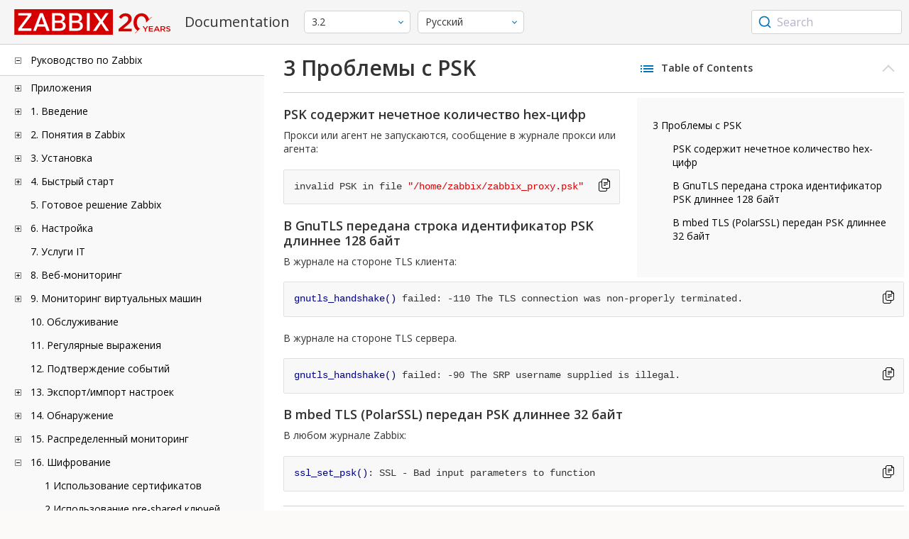

--- FILE ---
content_type: text/html
request_url: https://www.zabbix.com/documentation/3.2/ru/manual/encryption/troubleshooting/psk_problems
body_size: 14262
content:
<!DOCTYPE html>
<html lang="ru">
<head>
    <meta charset="utf-8" />
    <title>3 Проблемы с PSK</title>
	<!-- Google Tag Manager -->
    <script>(function(w,d,s,l,i){w[l]=w[l]||[];w[l].push({'gtm.start':new Date().getTime(),event:'gtm.js'});var f=d.getElementsByTagName(s)[0],j=d.createElement(s),dl=l!='dataLayer'?'&l='+l:'';j.async=true;j.src='https://www.googletagmanager.com/gtm.js?id='+i+dl;f.parentNode.insertBefore(j,f);})(window,document,'script','dataLayer','GTM-KRBT62P');</script>
    <!-- End Google Tag Manager -->
	
	<link rel="canonical" href="/documentation/current/ru/manual/encryption/troubleshooting/psk_problems" />
    <meta name="viewport" content="width=device-width,initial-scale=1" />
	<link rel="alternate" hreflang="en" href="/documentation/3.2/en/manual/encryption/troubleshooting/psk_problems" />
	<link rel="alternate" hreflang="pt" href="/documentation/3.2/pt/manual/encryption/troubleshooting/psk_problems" />
	 
	<link href="https://fonts.googleapis.com/css2?family=Open+Sans:wght@400;600&display=swap" rel="stylesheet">
	<link rel="stylesheet" type="text/css" href="/documentation/3.2/screen.min.css?bf68d95ae4cfb5ff" />

	<link rel="apple-touch-icon" sizes="180x180" href="/documentation/3.2/images/apple-touch-icon.png">
	<link rel="icon" type="image/png" sizes="32x32" href="/documentation/3.2/images/favicon-32x32.png">
	<link rel="icon" type="image/png" sizes="16x16" href="/documentation/3.2/images/favicon-16x16.png">
	<link rel="manifest" href="/documentation/3.2/images/site.webmanifest">
	<link rel="mask-icon" href="/documentation/3.2/images/safari-pinned-tab.svg" color="#d30200">
	<link rel="shortcut icon" href="/documentation/3.2/images/favicon.ico">
	<meta name="msapplication-TileColor" content="#d30200">
	<meta name="msapplication-config" content="/documentation/3.2/images/browserconfig.xml">
	<meta name="theme-color" content="#ffffff">
    </head>
<body>
	<!-- Google Tag Manager (noscript) -->
    <noscript><iframe src="https://www.googletagmanager.com/ns.html?id=GTM-KRBT62P" height="0" width="0" style="display:none;visibility:hidden"></iframe></noscript>
    <!-- End Google Tag Manager (noscript) -->
    <div id="dokuwiki__site">
		<div id="dokuwiki__top" class="showSidebar hasSidebar">
			<div class="page-header">
				<div class="group-1">
					<div class="logo">
						<a href="https://www.zabbix.com/manuals" title="Zabbix">
							<img src="https://assets.zabbix.com/img/logo/zabbix_doc.svg" alt=""/>
						</a>
					</div>
					<h1 class="doku_title">Documentation</h1>
				</div>
				<div class="group-2">
					<div class="dropdown versions">
	<span class="selected"></span>

	<ul class="dropdown-options">
				<li class="version-section"><span>Supported</span></li>
				<li >
						<a href="/documentation/current/ru/manual/encryption/troubleshooting/psk_problems" data-version="7.4">7.4 <span class="description">(current)</span></a>
					</li>
				<li >
						<a href="/documentation/7.0/ru/manual/encryption/troubleshooting/psk_problems" data-version="7.0">7.0 </a>
					</li>
				<li >
						<a href="/documentation/6.0/ru/manual/encryption/troubleshooting/psk_problems" data-version="6.0">6.0 </a>
					</li>
				
				<li class="version-section"><span>In development</span></li>
				<li >
						<a href="/documentation/devel/ru/manual/encryption/troubleshooting/psk_problems" data-version="8.0">8.0 <span class="description">(devel)</span></a>
					</li>
				
				<li class="version-section"><span>Unsupported</span></li>
				<li >
			<a href="/documentation/7.2/ru/manual/encryption/troubleshooting/psk_problems" data-version="7.2">7.2</a>
		</li>
				<li >
			<a href="/documentation/6.4/ru/manual/encryption/troubleshooting/psk_problems" data-version="6.4">6.4</a>
		</li>
				<li >
			<a href="/documentation/6.2/ru/manual/encryption/troubleshooting/psk_problems" data-version="6.2">6.2</a>
		</li>
				<li >
			<a href="/documentation/5.4/ru/manual/encryption/troubleshooting/psk_problems" data-version="5.4">5.4</a>
		</li>
				<li >
			<a href="/documentation/5.2/ru/manual/encryption/troubleshooting/psk_problems" data-version="5.2">5.2</a>
		</li>
				<li >
			<a href="/documentation/5.0/ru/manual/encryption/troubleshooting/psk_problems" data-version="5.0">5.0</a>
		</li>
				<li >
			<a href="/documentation/4.4/ru/manual/encryption/troubleshooting/psk_problems" data-version="4.4">4.4</a>
		</li>
				<li >
			<a href="/documentation/4.2/ru/manual/encryption/troubleshooting/psk_problems" data-version="4.2">4.2</a>
		</li>
				<li >
			<a href="/documentation/4.0/ru/manual/encryption/troubleshooting/psk_problems" data-version="4.0">4.0</a>
		</li>
				<li >
			<a href="/documentation/3.4/ru/manual/encryption/troubleshooting/psk_problems" data-version="3.4">3.4</a>
		</li>
				<li class="selected">
			<a href="/documentation/3.2/ru/manual/encryption/troubleshooting/psk_problems" data-version="3.2">3.2</a>
		</li>
				<li >
			<a href="/documentation/3.0/ru/manual/encryption/troubleshooting/psk_problems" data-version="3.0">3.0</a>
		</li>
				<li >
			<a href="/documentation/2.4/ru/manual/encryption/troubleshooting/psk_problems" data-version="2.4">2.4</a>
		</li>
				<li >
			<a href="/documentation/2.2/ru/manual/encryption/troubleshooting/psk_problems" data-version="2.2">2.2</a>
		</li>
				<li >
			<a href="/documentation/2.0/ru/manual/encryption/troubleshooting/psk_problems" data-version="2.0">2.0</a>
		</li>
				<li >
			<a href="/documentation/1.8/ru/manual/encryption/troubleshooting/psk_problems" data-version="1.8">1.8</a>
		</li>
				
				<li class="version-section"><span>General</span></li>
				<li >
			<a href="/documentation/info/en" data-version="info">info</a>
		</li>
				<li >
			<a href="/documentation/guidelines/en" data-version="guidelines">guidelines</a>
		</li>
				
	</ul>
</div>
					<div class="dropdown translation">
	<span class="selected"></span>

	<ul class="dropdown-options">
						<li >
			<a href="/documentation/3.2/en/manual/encryption/troubleshooting/psk_problems" data-lang="en">English</a>
		</li>
								<li >
			<a href="/documentation/3.2/pt/manual/encryption/troubleshooting/psk_problems" data-lang="pt-BR">Português</a>
		</li>
								<li  class="selected" >
			<a href="/documentation/3.2/ru/manual/encryption/troubleshooting/psk_problems" data-lang="ru">Русский</a>
		</li>
					</ul>
</div>
					
				</div>
				<div class="group-3">
        <div id="autocomplete" data-base-url="/documentation/3.2/ru/search?refinementList[language][0]=ru&ref_page=manual/encryption/troubleshooting/psk_problems&query="></div>
    </div>			</div>
						<div class="wrapper group">
				<div id="dokuwiki__aside">
					<div class="pad include group">
						<div class="content">
							<div class="dtree"><div class="dTreeNode  expandable">
	<span class="expand-collapse"></span>
	<a href="/documentation/3.2/ru/manual" class="nodeFdUrl">Руководство по Zabbix</a>
</div>
<div class="clip ">
	<div class="dTreeNode  expandable">
 	<span class="expand-collapse"></span>
 	<a href="/documentation/3.2/ru/manual/appendix" class="nodeFdUrl">Приложения</a>
 </div>
 <div class="clip ">
 	<div class="dTreeNode  ">
  	<span class="expand-collapse"></span>
  	<a href="/documentation/3.2/ru/manual/appendix/faq" class="nodeFdUrl">1 Часто задаваемые вопросы / Решение проблем</a>
  </div>

 	<div class="dTreeNode  expandable">
  	<span class="expand-collapse"></span>
  	<a href="/documentation/3.2/ru/manual/appendix/install" class="nodeFdUrl">2 Установка</a>
  </div>
  <div class="clip ">
  	<div class="dTreeNode  ">
   	<span class="expand-collapse"></span>
   	<a href="/documentation/3.2/ru/manual/appendix/install/db_scripts" class="nodeFdUrl">1 Скрипты создания базы данных</a>
   </div>

  	<div class="dTreeNode  ">
   	<span class="expand-collapse"></span>
   	<a href="/documentation/3.2/ru/manual/appendix/install/windows_agent" class="nodeFdUrl">2 Zabbix агент на Microsoft Windows</a>
   </div>

  </div>

 	<div class="dTreeNode  expandable">
  	<span class="expand-collapse"></span>
  	<a href="/documentation/3.2/ru/manual/appendix/config" class="nodeFdUrl">3 Конфигурация демонов</a>
  </div>
  <div class="clip ">
  	<div class="dTreeNode  ">
   	<span class="expand-collapse"></span>
   	<a href="/documentation/3.2/ru/manual/appendix/config/zabbix_server" class="nodeFdUrl">1 Zabbix сервер</a>
   </div>

  	<div class="dTreeNode  ">
   	<span class="expand-collapse"></span>
   	<a href="/documentation/3.2/ru/manual/appendix/config/zabbix_proxy" class="nodeFdUrl">2 Zabbix прокси</a>
   </div>

  	<div class="dTreeNode  ">
   	<span class="expand-collapse"></span>
   	<a href="/documentation/3.2/ru/manual/appendix/config/zabbix_agentd" class="nodeFdUrl">3 Zabbix агент (UNIX)</a>
   </div>

  	<div class="dTreeNode  ">
   	<span class="expand-collapse"></span>
   	<a href="/documentation/3.2/ru/manual/appendix/config/zabbix_java" class="nodeFdUrl">5 Zabbix Java gateway</a>
   </div>

  	<div class="dTreeNode  ">
   	<span class="expand-collapse"></span>
   	<a href="/documentation/3.2/ru/manual/appendix/config/special_notes_include" class="nodeFdUrl">6 Специальные заметки о параметре "Include"</a>
   </div>

  	<div class="dTreeNode  ">
   	<span class="expand-collapse"></span>
   	<a href="/documentation/3.2/ru/manual/appendix/config/zabbix_agentd_win" class="nodeFdUrl">Смотрите также</a>
   </div>

  </div>

 	<div class="dTreeNode  expandable">
  	<span class="expand-collapse"></span>
  	<a href="/documentation/3.2/ru/manual/appendix/protocols" class="nodeFdUrl">4 Протоколы</a>
  </div>
  <div class="clip ">
  	<div class="dTreeNode  ">
   	<span class="expand-collapse"></span>
   	<a href="/documentation/3.2/ru/manual/appendix/protocols/server_proxy" class="nodeFdUrl">Протокол обмена данными между сервером-прокси</a>
   </div>

  </div>

 	<div class="dTreeNode  expandable">
  	<span class="expand-collapse"></span>
  	<a href="/documentation/3.2/ru/manual/appendix/items" class="nodeFdUrl">5 Элементы данных</a>
  </div>
  <div class="clip ">
  	<div class="dTreeNode  ">
   	<span class="expand-collapse"></span>
   	<a href="/documentation/3.2/ru/manual/appendix/items/supported_by_platform" class="nodeFdUrl">1 Поддерживаемые элементы данных по платформам</a>
   </div>

  	<div class="dTreeNode  ">
   	<span class="expand-collapse"></span>
   	<a href="/documentation/3.2/ru/manual/appendix/items/vm.memory.size_params" class="nodeFdUrl">2 Параметры vm.memory.size</a>
   </div>

  	<div class="dTreeNode  ">
   	<span class="expand-collapse"></span>
   	<a href="/documentation/3.2/ru/manual/appendix/items/activepassive" class="nodeFdUrl">3 Пассивные и активные проверки агента</a>
   </div>

  	<div class="dTreeNode  ">
   	<span class="expand-collapse"></span>
   	<a href="/documentation/3.2/ru/manual/appendix/items/encoding_of_values" class="nodeFdUrl">4 Кодировка получаемых значений</a>
   </div>

  	<div class="dTreeNode  ">
   	<span class="expand-collapse"></span>
   	<a href="/documentation/3.2/ru/manual/appendix/items/large_file_support" class="nodeFdUrl">5 Поддержка больших файлов</a>
   </div>

  	<div class="dTreeNode  ">
   	<span class="expand-collapse"></span>
   	<a href="/documentation/3.2/ru/manual/appendix/items/unreachability" class="nodeFdUrl">6 Настройки недостижимости/недоступности хостов</a>
   </div>

  	<div class="dTreeNode  ">
   	<span class="expand-collapse"></span>
   	<a href="/documentation/3.2/ru/manual/appendix/items/sensor" class="nodeFdUrl">7 Сенсор</a>
   </div>

  	<div class="dTreeNode  ">
   	<span class="expand-collapse"></span>
   	<a href="/documentation/3.2/ru/manual/appendix/items/proc_mem_notes" class="nodeFdUrl">8 Заметки о параметре типпамяти в элементах данных proc.mem</a>
   </div>

  	<div class="dTreeNode  ">
   	<span class="expand-collapse"></span>
   	<a href="/documentation/3.2/ru/manual/appendix/items/proc_mem_num_notes" class="nodeFdUrl">9 Заметки по выбору процессов в элементах данных proc.mem и proc.num</a>
   </div>

  	<div class="dTreeNode  ">
   	<span class="expand-collapse"></span>
   	<a href="/documentation/3.2/ru/manual/appendix/items/service_check_details" class="nodeFdUrl">10 Детали реализации net.tcp.service и net.udp.service проверок</a>
   </div>

  </div>

 	<div class="dTreeNode  expandable">
  	<span class="expand-collapse"></span>
  	<a href="/documentation/3.2/ru/manual/appendix/triggers" class="nodeFdUrl">6 Триггеры</a>
  </div>
  <div class="clip ">
  	<div class="dTreeNode  ">
   	<span class="expand-collapse"></span>
   	<a href="/documentation/3.2/ru/manual/appendix/triggers/functions" class="nodeFdUrl">1 Поддерживаемые функции триггеров</a>
   </div>

  </div>

 	<div class="dTreeNode  expandable">
  	<span class="expand-collapse"></span>
  	<a href="/documentation/3.2/ru/manual/appendix/macros" class="nodeFdUrl">7 Макросы</a>
  </div>
  <div class="clip ">
  	<div class="dTreeNode  ">
   	<span class="expand-collapse"></span>
   	<a href="/documentation/3.2/ru/manual/appendix/macros/supported_by_location" class="nodeFdUrl">1 Поддерживаемые макросы</a>
   </div>

  </div>

 	<div class="dTreeNode  ">
  	<span class="expand-collapse"></span>
  	<a href="/documentation/3.2/ru/manual/appendix/time_period" class="nodeFdUrl">8 Настройка периодов времени</a>
  </div>

 	<div class="dTreeNode  ">
  	<span class="expand-collapse"></span>
  	<a href="/documentation/3.2/ru/manual/appendix/command_execution" class="nodeFdUrl">9 Выполнение команд</a>
  </div>

 	<div class="dTreeNode  ">
  	<span class="expand-collapse"></span>
  	<a href="/documentation/3.2/ru/manual/appendix/recipes" class="nodeFdUrl">10 Рецепты мониторинга</a>
  </div>

 	<div class="dTreeNode  ">
  	<span class="expand-collapse"></span>
  	<a href="/documentation/3.2/ru/manual/appendix/performance_tuning" class="nodeFdUrl">11 Оптимизация производительности</a>
  </div>

 	<div class="dTreeNode  ">
  	<span class="expand-collapse"></span>
  	<a href="/documentation/3.2/ru/manual/appendix/compatibility" class="nodeFdUrl">12 Совместимость версий</a>
  </div>

 	<div class="dTreeNode  ">
  	<span class="expand-collapse"></span>
  	<a href="/documentation/3.2/ru/manual/appendix/database_error_handling" class="nodeFdUrl">13 Обработка ошибок базы данных</a>
  </div>

 	<div class="dTreeNode  ">
  	<span class="expand-collapse"></span>
  	<a href="/documentation/3.2/ru/manual/appendix/zabbix_sender_dll" class="nodeFdUrl">14 Динамическая библиотека Zabbix для Windows</a>
  </div>

 </div>

	<div class="dTreeNode  expandable">
 	<span class="expand-collapse"></span>
 	<a href="/documentation/3.2/ru/manual/introduction" class="nodeFdUrl">1. Введение</a>
 </div>
 <div class="clip ">
 	<div class="dTreeNode  ">
  	<span class="expand-collapse"></span>
  	<a href="/documentation/3.2/ru/manual/introduction/manual_structure" class="nodeFdUrl">1 Структура руководства</a>
  </div>

 	<div class="dTreeNode  ">
  	<span class="expand-collapse"></span>
  	<a href="/documentation/3.2/ru/manual/introduction/about" class="nodeFdUrl">2 Что такое Zabbix</a>
  </div>

 	<div class="dTreeNode  ">
  	<span class="expand-collapse"></span>
  	<a href="/documentation/3.2/ru/manual/introduction/features" class="nodeFdUrl">3 Возможности Zabbix</a>
  </div>

 	<div class="dTreeNode  ">
  	<span class="expand-collapse"></span>
  	<a href="/documentation/3.2/ru/manual/introduction/overview" class="nodeFdUrl">4 Обзор Zabbix</a>
  </div>

 	<div class="dTreeNode  ">
  	<span class="expand-collapse"></span>
  	<a href="/documentation/3.2/ru/manual/introduction/whatsnew320" class="nodeFdUrl">5 Что нового в Zabbix 3.2.0</a>
  </div>

 	<div class="dTreeNode  ">
  	<span class="expand-collapse"></span>
  	<a href="/documentation/3.2/ru/manual/introduction/whatsnew321" class="nodeFdUrl">6 Что нового в Zabbix 3.2.1</a>
  </div>

 	<div class="dTreeNode  ">
  	<span class="expand-collapse"></span>
  	<a href="/documentation/3.2/ru/manual/introduction/whatsnew322" class="nodeFdUrl">7 Что нового в Zabbix 3.2.2</a>
  </div>

 	<div class="dTreeNode  ">
  	<span class="expand-collapse"></span>
  	<a href="/documentation/3.2/ru/manual/introduction/whatsnew323" class="nodeFdUrl">8 Что нового в Zabbix 3.2.3</a>
  </div>

 	<div class="dTreeNode  ">
  	<span class="expand-collapse"></span>
  	<a href="/documentation/3.2/ru/manual/introduction/whatsnew324" class="nodeFdUrl">9 Что нового в Zabbix 3.2.4</a>
  </div>

 	<div class="dTreeNode  ">
  	<span class="expand-collapse"></span>
  	<a href="/documentation/3.2/ru/manual/introduction/whatsnew325" class="nodeFdUrl">10 Что нового в Zabbix 3.2.5</a>
  </div>

 	<div class="dTreeNode  ">
  	<span class="expand-collapse"></span>
  	<a href="/documentation/3.2/ru/manual/introduction/whatsnew326" class="nodeFdUrl">11 Что нового в Zabbix 3.2.6</a>
  </div>

 	<div class="dTreeNode  ">
  	<span class="expand-collapse"></span>
  	<a href="/documentation/3.2/ru/manual/introduction/whatsnew327" class="nodeFdUrl">12 Что нового в Zabbix 3.2.7</a>
  </div>

 	<div class="dTreeNode  ">
  	<span class="expand-collapse"></span>
  	<a href="/documentation/3.2/ru/manual/introduction/whatsnew328" class="nodeFdUrl">13 Что нового в Zabbix 3.2.8</a>
  </div>

 	<div class="dTreeNode  ">
  	<span class="expand-collapse"></span>
  	<a href="/documentation/3.2/ru/manual/introduction/whatsnew329" class="nodeFdUrl">14 Что нового в Zabbix 3.2.9</a>
  </div>

 	<div class="dTreeNode  ">
  	<span class="expand-collapse"></span>
  	<a href="/documentation/3.2/ru/manual/introduction/whatsnew3210" class="nodeFdUrl">15 Что нового в Zabbix 3.2.10</a>
  </div>

 	<div class="dTreeNode  ">
  	<span class="expand-collapse"></span>
  	<a href="/documentation/3.2/ru/manual/introduction/whatsnew3211" class="nodeFdUrl">16 Что нового в Zabbix 3.2.11</a>
  </div>

 </div>

	<div class="dTreeNode  expandable">
 	<span class="expand-collapse"></span>
 	<a href="/documentation/3.2/ru/manual/concepts" class="nodeFdUrl">2. Понятия в Zabbix</a>
 </div>
 <div class="clip ">
 	<div class="dTreeNode  ">
  	<span class="expand-collapse"></span>
  	<a href="/documentation/3.2/ru/manual/concepts/server" class="nodeFdUrl">2 Сервер</a>
  </div>

 	<div class="dTreeNode  ">
  	<span class="expand-collapse"></span>
  	<a href="/documentation/3.2/ru/manual/concepts/definitions" class="nodeFdUrl">2. Определения</a>
  </div>

 	<div class="dTreeNode  ">
  	<span class="expand-collapse"></span>
  	<a href="/documentation/3.2/ru/manual/concepts/agent" class="nodeFdUrl">3 Агент</a>
  </div>

 	<div class="dTreeNode  ">
  	<span class="expand-collapse"></span>
  	<a href="/documentation/3.2/ru/manual/concepts/proxy" class="nodeFdUrl">4 Прокси</a>
  </div>

 	<div class="dTreeNode  ">
  	<span class="expand-collapse"></span>
  	<a href="/documentation/3.2/ru/manual/concepts/java" class="nodeFdUrl">5 Java gateway</a>
  </div>

 	<div class="dTreeNode  ">
  	<span class="expand-collapse"></span>
  	<a href="/documentation/3.2/ru/manual/concepts/sender" class="nodeFdUrl">6 Sender</a>
  </div>

 	<div class="dTreeNode  ">
  	<span class="expand-collapse"></span>
  	<a href="/documentation/3.2/ru/manual/concepts/get" class="nodeFdUrl">7 Get</a>
  </div>

 </div>

	<div class="dTreeNode  expandable">
 	<span class="expand-collapse"></span>
 	<a href="/documentation/3.2/ru/manual/installation" class="nodeFdUrl">3. Установка</a>
 </div>
 <div class="clip ">
 	<div class="dTreeNode  ">
  	<span class="expand-collapse"></span>
  	<a href="/documentation/3.2/ru/manual/installation/getting_zabbix" class="nodeFdUrl">1 Получение Zabbix</a>
  </div>

 	<div class="dTreeNode  expandable">
  	<span class="expand-collapse"></span>
  	<a href="/documentation/3.2/ru/manual/installation/requirements" class="nodeFdUrl">2 Требования</a>
  </div>
  <div class="clip ">
  	<div class="dTreeNode  ">
   	<span class="expand-collapse"></span>
   	<a href="/documentation/3.2/ru/manual/installation/requirements/best_practices" class="nodeFdUrl">Наилучшие практики для безопасной установки Zabbix</a>
   </div>

  </div>

 	<div class="dTreeNode  ">
  	<span class="expand-collapse"></span>
  	<a href="/documentation/3.2/ru/manual/installation/install" class="nodeFdUrl">3 Установка из исходных кодов</a>
  </div>

 	<div class="dTreeNode  expandable">
  	<span class="expand-collapse"></span>
  	<a href="/documentation/3.2/ru/manual/installation/install_from_packages" class="nodeFdUrl">4 Установка из пакетов</a>
  </div>
  <div class="clip ">
  	<div class="dTreeNode  ">
   	<span class="expand-collapse"></span>
   	<a href="/documentation/3.2/ru/manual/installation/install_from_packages/repository_installation" class="nodeFdUrl">1 Установка репозитория</a>
   </div>

  	<div class="dTreeNode  ">
   	<span class="expand-collapse"></span>
   	<a href="/documentation/3.2/ru/manual/installation/install_from_packages/server_installation_with_mysql" class="nodeFdUrl">2 Установка сервера с базой данных MySQL</a>
   </div>

  	<div class="dTreeNode  ">
   	<span class="expand-collapse"></span>
   	<a href="/documentation/3.2/ru/manual/installation/install_from_packages/server_installation_with_postgresql" class="nodeFdUrl">3 Установка сервера с базой данных PostgreSQL</a>
   </div>

  	<div class="dTreeNode  ">
   	<span class="expand-collapse"></span>
   	<a href="/documentation/3.2/ru/manual/installation/install_from_packages/agent_installation" class="nodeFdUrl">4 Установка агента</a>
   </div>

  	<div class="dTreeNode  ">
   	<span class="expand-collapse"></span>
   	<a href="/documentation/3.2/ru/manual/installation/install_from_packages/proxy_installation" class="nodeFdUrl">5 Установка прокси</a>
   </div>

  </div>

 	<div class="dTreeNode  ">
  	<span class="expand-collapse"></span>
  	<a href="/documentation/3.2/ru/manual/installation/containers" class="nodeFdUrl">5 Установка из контейнеров</a>
  </div>

 	<div class="dTreeNode  ">
  	<span class="expand-collapse"></span>
  	<a href="/documentation/3.2/ru/manual/installation/upgrade" class="nodeFdUrl">6 Процедура обновления с использованием исходных кодов</a>
  </div>

 	<div class="dTreeNode  expandable">
  	<span class="expand-collapse"></span>
  	<a href="/documentation/3.2/ru/manual/installation/upgrade_packages" class="nodeFdUrl">7 Процедура обновления с использованием пакетов</a>
  </div>
  <div class="clip ">
  	<div class="dTreeNode  ">
   	<span class="expand-collapse"></span>
   	<a href="/documentation/3.2/ru/manual/installation/upgrade_packages/rhel_centos" class="nodeFdUrl">1 Red Hat Enterprise Linux/CentOS</a>
   </div>

  	<div class="dTreeNode  ">
   	<span class="expand-collapse"></span>
   	<a href="/documentation/3.2/ru/manual/installation/upgrade_packages/debian_ubuntu" class="nodeFdUrl">2 Debian/Ubuntu</a>
   </div>

  </div>

 	<div class="dTreeNode  ">
  	<span class="expand-collapse"></span>
  	<a href="/documentation/3.2/ru/manual/installation/known_issues" class="nodeFdUrl">8 Известные проблемы</a>
  </div>

 	<div class="dTreeNode  ">
  	<span class="expand-collapse"></span>
  	<a href="/documentation/3.2/ru/manual/installation/template_changes" class="nodeFdUrl">9 Изменения в шаблонах</a>
  </div>

 	<div class="dTreeNode  ">
  	<span class="expand-collapse"></span>
  	<a href="/documentation/3.2/ru/manual/installation/upgrade_notes_320" class="nodeFdUrl">10 Заметки по обновлению для 3.2.0</a>
  </div>

 	<div class="dTreeNode  ">
  	<span class="expand-collapse"></span>
  	<a href="/documentation/3.2/ru/manual/installation/upgrade_notes_321" class="nodeFdUrl">11 Заметки по обновлению для 3.2.1</a>
  </div>

 	<div class="dTreeNode  ">
  	<span class="expand-collapse"></span>
  	<a href="/documentation/3.2/ru/manual/installation/upgrade_notes_322" class="nodeFdUrl">12 Заметки по обновлению для 3.2.2</a>
  </div>

 	<div class="dTreeNode  ">
  	<span class="expand-collapse"></span>
  	<a href="/documentation/3.2/ru/manual/installation/upgrade_notes_323" class="nodeFdUrl">13 Заметки по обновлению для 3.2.3</a>
  </div>

 	<div class="dTreeNode  ">
  	<span class="expand-collapse"></span>
  	<a href="/documentation/3.2/ru/manual/installation/upgrade_notes_324" class="nodeFdUrl">14 Заметки по обновлению для 3.2.4</a>
  </div>

 	<div class="dTreeNode  ">
  	<span class="expand-collapse"></span>
  	<a href="/documentation/3.2/ru/manual/installation/upgrade_notes_325" class="nodeFdUrl">15 Заметки по обновлению для 3.2.5</a>
  </div>

 	<div class="dTreeNode  ">
  	<span class="expand-collapse"></span>
  	<a href="/documentation/3.2/ru/manual/installation/upgrade_notes_326" class="nodeFdUrl">16 Заметки по обновлению для 3.2.6</a>
  </div>

 	<div class="dTreeNode  ">
  	<span class="expand-collapse"></span>
  	<a href="/documentation/3.2/ru/manual/installation/upgrade_notes_327" class="nodeFdUrl">17 Заметки по обновлению для 3.2.7</a>
  </div>

 	<div class="dTreeNode  ">
  	<span class="expand-collapse"></span>
  	<a href="/documentation/3.2/ru/manual/installation/upgrade_notes_328" class="nodeFdUrl">18 Заметки по обновлению для 3.2.8</a>
  </div>

 	<div class="dTreeNode  ">
  	<span class="expand-collapse"></span>
  	<a href="/documentation/3.2/ru/manual/installation/upgrade_notes_329" class="nodeFdUrl">19 Заметки по обновлению для 3.2.9</a>
  </div>

 	<div class="dTreeNode  ">
  	<span class="expand-collapse"></span>
  	<a href="/documentation/3.2/ru/manual/installation/upgrade_notes_3210" class="nodeFdUrl">20 Заметки по обновлению для 3.2.10</a>
  </div>

 	<div class="dTreeNode  ">
  	<span class="expand-collapse"></span>
  	<a href="/documentation/3.2/ru/manual/installation/upgrade_notes_3211" class="nodeFdUrl">21 Заметки по обновлению для 3.2.11</a>
  </div>

 </div>

	<div class="dTreeNode  expandable">
 	<span class="expand-collapse"></span>
 	<a href="/documentation/3.2/ru/manual/quickstart" class="nodeFdUrl">4. Быстрый старт</a>
 </div>
 <div class="clip ">
 	<div class="dTreeNode  ">
  	<span class="expand-collapse"></span>
  	<a href="/documentation/3.2/ru/manual/quickstart/login" class="nodeFdUrl">1 Вход и настройка пользователя</a>
  </div>

 	<div class="dTreeNode  ">
  	<span class="expand-collapse"></span>
  	<a href="/documentation/3.2/ru/manual/quickstart/host" class="nodeFdUrl">2 Новый узел сети</a>
  </div>

 	<div class="dTreeNode  ">
  	<span class="expand-collapse"></span>
  	<a href="/documentation/3.2/ru/manual/quickstart/item" class="nodeFdUrl">3 Новый элемент данных</a>
  </div>

 	<div class="dTreeNode  ">
  	<span class="expand-collapse"></span>
  	<a href="/documentation/3.2/ru/manual/quickstart/trigger" class="nodeFdUrl">4 Новый триггер</a>
  </div>

 	<div class="dTreeNode  ">
  	<span class="expand-collapse"></span>
  	<a href="/documentation/3.2/ru/manual/quickstart/notification" class="nodeFdUrl">5 Получение оповещения о проблеме</a>
  </div>

 	<div class="dTreeNode  ">
  	<span class="expand-collapse"></span>
  	<a href="/documentation/3.2/ru/manual/quickstart/template" class="nodeFdUrl">6 Новый шаблон</a>
  </div>

 </div>

	<div class="dTreeNode  ">
 	<span class="expand-collapse"></span>
 	<a href="/documentation/3.2/ru/manual/appliance" class="nodeFdUrl">5. Готовое решение Zabbix</a>
 </div>

	<div class="dTreeNode  expandable">
 	<span class="expand-collapse"></span>
 	<a href="/documentation/3.2/ru/manual/config" class="nodeFdUrl">6. Настройка</a>
 </div>
 <div class="clip ">
 	<div class="dTreeNode  expandable">
  	<span class="expand-collapse"></span>
  	<a href="/documentation/3.2/ru/manual/config/hosts" class="nodeFdUrl">1 Узлы сети и группы узлов сети</a>
  </div>
  <div class="clip ">
  	<div class="dTreeNode  ">
   	<span class="expand-collapse"></span>
   	<a href="/documentation/3.2/ru/manual/config/hosts/host" class="nodeFdUrl">1 Настройка узла сети</a>
   </div>

  	<div class="dTreeNode  ">
   	<span class="expand-collapse"></span>
   	<a href="/documentation/3.2/ru/manual/config/hosts/inventory" class="nodeFdUrl">2 Инвентарные данные</a>
   </div>

  	<div class="dTreeNode  ">
   	<span class="expand-collapse"></span>
   	<a href="/documentation/3.2/ru/manual/config/hosts/hostupdate" class="nodeFdUrl">3 Массовое обновление</a>
   </div>

  </div>

 	<div class="dTreeNode  expandable">
  	<span class="expand-collapse"></span>
  	<a href="/documentation/3.2/ru/manual/config/items" class="nodeFdUrl">2 Элементы данных</a>
  </div>
  <div class="clip ">
  	<div class="dTreeNode  expandable">
   	<span class="expand-collapse"></span>
   	<a href="/documentation/3.2/ru/manual/config/items/item" class="nodeFdUrl">1 Создание элемента данных</a>
   </div>
   <div class="clip ">
   	<div class="dTreeNode  ">
    	<span class="expand-collapse"></span>
    	<a href="/documentation/3.2/ru/manual/config/items/item/key" class="nodeFdUrl">1 Ключ элемента данных</a>
    </div>

   	<div class="dTreeNode  ">
    	<span class="expand-collapse"></span>
    	<a href="/documentation/3.2/ru/manual/config/items/item/custom_intervals" class="nodeFdUrl">2 Пользовательские интервалы</a>
    </div>

   </div>

  	<div class="dTreeNode  expandable">
   	<span class="expand-collapse"></span>
   	<a href="/documentation/3.2/ru/manual/config/items/itemtypes" class="nodeFdUrl">2 Типы элементов данных</a>
   </div>
   <div class="clip ">
   	<div class="dTreeNode  expandable">
    	<span class="expand-collapse"></span>
    	<a href="/documentation/3.2/ru/manual/config/items/itemtypes/zabbix_agent" class="nodeFdUrl">1 Zabbix агент</a>
    </div>
    <div class="clip ">
    	<div class="dTreeNode  ">
     	<span class="expand-collapse"></span>
     	<a href="/documentation/3.2/ru/manual/config/items/itemtypes/zabbix_agent/win_keys" class="nodeFdUrl">Специфичные ключи элементов данных для Windows</a>
     </div>

    </div>

   	<div class="dTreeNode  expandable">
    	<span class="expand-collapse"></span>
    	<a href="/documentation/3.2/ru/manual/config/items/itemtypes/snmp" class="nodeFdUrl">2 SNMP агент</a>
    </div>
    <div class="clip ">
    	<div class="dTreeNode  ">
     	<span class="expand-collapse"></span>
     	<a href="/documentation/3.2/ru/manual/config/items/itemtypes/snmp/dynamicindex" class="nodeFdUrl">1 Динамические индексы</a>
     </div>

    	<div class="dTreeNode  ">
     	<span class="expand-collapse"></span>
     	<a href="/documentation/3.2/ru/manual/config/items/itemtypes/snmp/special_mibs" class="nodeFdUrl">2 Специальные OID'ы</a>
     </div>

    </div>

   	<div class="dTreeNode  ">
    	<span class="expand-collapse"></span>
    	<a href="/documentation/3.2/ru/manual/config/items/itemtypes/snmptrap" class="nodeFdUrl">3 SNMP трапы</a>
    </div>

   	<div class="dTreeNode  ">
    	<span class="expand-collapse"></span>
    	<a href="/documentation/3.2/ru/manual/config/items/itemtypes/ipmi" class="nodeFdUrl">4 Проверки IPMI</a>
    </div>

   	<div class="dTreeNode  expandable">
    	<span class="expand-collapse"></span>
    	<a href="/documentation/3.2/ru/manual/config/items/itemtypes/simple_checks" class="nodeFdUrl">5 Простые проверки</a>
    </div>
    <div class="clip ">
    	<div class="dTreeNode  ">
     	<span class="expand-collapse"></span>
     	<a href="/documentation/3.2/ru/manual/config/items/itemtypes/simple_checks/vmware_keys" class="nodeFdUrl">1 Ключи элементов данных для мониторинга VMware</a>
     </div>

    </div>

   	<div class="dTreeNode  ">
    	<span class="expand-collapse"></span>
    	<a href="/documentation/3.2/ru/manual/config/items/itemtypes/log_items" class="nodeFdUrl">6 Мониторинг файлов журналов</a>
    </div>

   	<div class="dTreeNode  ">
    	<span class="expand-collapse"></span>
    	<a href="/documentation/3.2/ru/manual/config/items/itemtypes/calculated" class="nodeFdUrl">7 Вычисляемые элементы данных</a>
    </div>

   	<div class="dTreeNode  ">
    	<span class="expand-collapse"></span>
    	<a href="/documentation/3.2/ru/manual/config/items/itemtypes/internal" class="nodeFdUrl">8 Внутренние проверки</a>
    </div>

   	<div class="dTreeNode  ">
    	<span class="expand-collapse"></span>
    	<a href="/documentation/3.2/ru/manual/config/items/itemtypes/ssh_checks" class="nodeFdUrl">9 Проверки через SSH</a>
    </div>

   	<div class="dTreeNode  ">
    	<span class="expand-collapse"></span>
    	<a href="/documentation/3.2/ru/manual/config/items/itemtypes/telnet_checks" class="nodeFdUrl">10 Проверки через Telnet</a>
    </div>

   	<div class="dTreeNode  ">
    	<span class="expand-collapse"></span>
    	<a href="/documentation/3.2/ru/manual/config/items/itemtypes/external" class="nodeFdUrl">11 Внешние проверки</a>
    </div>

   	<div class="dTreeNode  ">
    	<span class="expand-collapse"></span>
    	<a href="/documentation/3.2/ru/manual/config/items/itemtypes/aggregate" class="nodeFdUrl">12 Агрегированные проверки</a>
    </div>

   	<div class="dTreeNode  ">
    	<span class="expand-collapse"></span>
    	<a href="/documentation/3.2/ru/manual/config/items/itemtypes/trapper" class="nodeFdUrl">13 Траппер элементы данных</a>
    </div>

   	<div class="dTreeNode  ">
    	<span class="expand-collapse"></span>
    	<a href="/documentation/3.2/ru/manual/config/items/itemtypes/jmx_monitoring" class="nodeFdUrl">14 JMX мониторинг</a>
    </div>

   	<div class="dTreeNode  ">
    	<span class="expand-collapse"></span>
    	<a href="/documentation/3.2/ru/manual/config/items/itemtypes/odbc_checks" class="nodeFdUrl">15 ODBC мониторинг</a>
    </div>

   </div>

  	<div class="dTreeNode  ">
   	<span class="expand-collapse"></span>
   	<a href="/documentation/3.2/ru/manual/config/items/history_and_trends" class="nodeFdUrl">3 История и динамика изменений</a>
   </div>

  	<div class="dTreeNode  expandable">
   	<span class="expand-collapse"></span>
   	<a href="/documentation/3.2/ru/manual/config/items/userparameters" class="nodeFdUrl">4 Пользовательские параметры</a>
   </div>
   <div class="clip ">
   	<div class="dTreeNode  ">
    	<span class="expand-collapse"></span>
    	<a href="/documentation/3.2/ru/manual/config/items/userparameters/extending_agent" class="nodeFdUrl">1 Расширение Zabbix агентов</a>
    </div>

   </div>

  	<div class="dTreeNode  ">
   	<span class="expand-collapse"></span>
   	<a href="/documentation/3.2/ru/manual/config/items/loadablemodules" class="nodeFdUrl">5 Подгружаемые модули</a>
   </div>

  	<div class="dTreeNode  ">
   	<span class="expand-collapse"></span>
   	<a href="/documentation/3.2/ru/manual/config/items/perfcounters" class="nodeFdUrl">6 Счетчики производительности Windows</a>
   </div>

  	<div class="dTreeNode  ">
   	<span class="expand-collapse"></span>
   	<a href="/documentation/3.2/ru/manual/config/items/itemupdate" class="nodeFdUrl">7 Массовое обновление</a>
   </div>

  	<div class="dTreeNode  ">
   	<span class="expand-collapse"></span>
   	<a href="/documentation/3.2/ru/manual/config/items/mapping" class="nodeFdUrl">8 Преобразование значений</a>
   </div>

  	<div class="dTreeNode  ">
   	<span class="expand-collapse"></span>
   	<a href="/documentation/3.2/ru/manual/config/items/applications" class="nodeFdUrl">9 Группы элементов данных</a>
   </div>

  	<div class="dTreeNode  ">
   	<span class="expand-collapse"></span>
   	<a href="/documentation/3.2/ru/manual/config/items/queue" class="nodeFdUrl">10 Очередь</a>
   </div>

  	<div class="dTreeNode  ">
   	<span class="expand-collapse"></span>
   	<a href="/documentation/3.2/ru/manual/config/items/value_cache" class="nodeFdUrl">11 Кэш значений</a>
   </div>

  </div>

 	<div class="dTreeNode  expandable">
  	<span class="expand-collapse"></span>
  	<a href="/documentation/3.2/ru/manual/config/triggers" class="nodeFdUrl">3 Триггеры</a>
  </div>
  <div class="clip ">
  	<div class="dTreeNode  ">
   	<span class="expand-collapse"></span>
   	<a href="/documentation/3.2/ru/manual/config/triggers/trigger" class="nodeFdUrl">1 Настройка триггера</a>
   </div>

  	<div class="dTreeNode  ">
   	<span class="expand-collapse"></span>
   	<a href="/documentation/3.2/ru/manual/config/triggers/expression" class="nodeFdUrl">2 Выражение триггера</a>
   </div>

  	<div class="dTreeNode  ">
   	<span class="expand-collapse"></span>
   	<a href="/documentation/3.2/ru/manual/config/triggers/dependencies" class="nodeFdUrl">3 Зависимости триггеров</a>
   </div>

  	<div class="dTreeNode  ">
   	<span class="expand-collapse"></span>
   	<a href="/documentation/3.2/ru/manual/config/triggers/severity" class="nodeFdUrl">4 Важность триггеров</a>
   </div>

  	<div class="dTreeNode  ">
   	<span class="expand-collapse"></span>
   	<a href="/documentation/3.2/ru/manual/config/triggers/customseverities" class="nodeFdUrl">5 Пользовательские важности триггеров</a>
   </div>

  	<div class="dTreeNode  ">
   	<span class="expand-collapse"></span>
   	<a href="/documentation/3.2/ru/manual/config/triggers/suffixes" class="nodeFdUrl">6 Символы единиц измерения</a>
   </div>

  	<div class="dTreeNode  ">
   	<span class="expand-collapse"></span>
   	<a href="/documentation/3.2/ru/manual/config/triggers/update" class="nodeFdUrl">7 Массовое обновление</a>
   </div>

  	<div class="dTreeNode  ">
   	<span class="expand-collapse"></span>
   	<a href="/documentation/3.2/ru/manual/config/triggers/prediction" class="nodeFdUrl">8 Прогнозирующие функции триггеров</a>
   </div>

  	<div class="dTreeNode  ">
   	<span class="expand-collapse"></span>
   	<a href="/documentation/3.2/ru/manual/config/triggers/event_tags" class="nodeFdUrl">9 Теги событий</a>
   </div>

  </div>

 	<div class="dTreeNode  expandable">
  	<span class="expand-collapse"></span>
  	<a href="/documentation/3.2/ru/manual/config/events" class="nodeFdUrl">4 События</a>
  </div>
  <div class="clip ">
  	<div class="dTreeNode  ">
   	<span class="expand-collapse"></span>
   	<a href="/documentation/3.2/ru/manual/config/events/sources" class="nodeFdUrl">1 Источники событий</a>
   </div>

  	<div class="dTreeNode  ">
   	<span class="expand-collapse"></span>
   	<a href="/documentation/3.2/ru/manual/config/events/manual_close" class="nodeFdUrl">2 Закрытие проблем вручную</a>
   </div>

  </div>

 	<div class="dTreeNode  expandable">
  	<span class="expand-collapse"></span>
  	<a href="/documentation/3.2/ru/manual/config/event_correlation" class="nodeFdUrl">5 Корреляция событий</a>
  </div>
  <div class="clip ">
  	<div class="dTreeNode  ">
   	<span class="expand-collapse"></span>
   	<a href="/documentation/3.2/ru/manual/config/event_correlation/trigger" class="nodeFdUrl">1 Корреляция событий на основе триггеров</a>
   </div>

  	<div class="dTreeNode  ">
   	<span class="expand-collapse"></span>
   	<a href="/documentation/3.2/ru/manual/config/event_correlation/global" class="nodeFdUrl">2 Глобальная корреляция событий</a>
   </div>

  </div>

 	<div class="dTreeNode  expandable">
  	<span class="expand-collapse"></span>
  	<a href="/documentation/3.2/ru/manual/config/visualisation" class="nodeFdUrl">6 Визуализация</a>
  </div>
  <div class="clip ">
  	<div class="dTreeNode  expandable">
   	<span class="expand-collapse"></span>
   	<a href="/documentation/3.2/ru/manual/config/visualisation/graphs" class="nodeFdUrl">1 Графики</a>
   </div>
   <div class="clip ">
   	<div class="dTreeNode  ">
    	<span class="expand-collapse"></span>
    	<a href="/documentation/3.2/ru/manual/config/visualisation/graphs/simple" class="nodeFdUrl">1 Простые графики</a>
    </div>

   	<div class="dTreeNode  ">
    	<span class="expand-collapse"></span>
    	<a href="/documentation/3.2/ru/manual/config/visualisation/graphs/custom" class="nodeFdUrl">2 Пользовательские графики</a>
    </div>

   	<div class="dTreeNode  ">
    	<span class="expand-collapse"></span>
    	<a href="/documentation/3.2/ru/manual/config/visualisation/graphs/adhoc" class="nodeFdUrl">3 Ситуационные графики</a>
    </div>

   </div>

  	<div class="dTreeNode  expandable">
   	<span class="expand-collapse"></span>
   	<a href="/documentation/3.2/ru/manual/config/visualisation/maps" class="nodeFdUrl">2 Карты сети</a>
   </div>
   <div class="clip ">
   	<div class="dTreeNode  ">
    	<span class="expand-collapse"></span>
    	<a href="/documentation/3.2/ru/manual/config/visualisation/maps/map" class="nodeFdUrl">1 Настройка карты сети</a>
    </div>

   	<div class="dTreeNode  ">
    	<span class="expand-collapse"></span>
    	<a href="/documentation/3.2/ru/manual/config/visualisation/maps/host_groups" class="nodeFdUrl">2 Элементы групп узлов сети</a>
    </div>

   	<div class="dTreeNode  ">
    	<span class="expand-collapse"></span>
    	<a href="/documentation/3.2/ru/manual/config/visualisation/maps/links" class="nodeFdUrl">3 Индикаторы связей</a>
    </div>

   </div>

  	<div class="dTreeNode  expandable">
   	<span class="expand-collapse"></span>
   	<a href="/documentation/3.2/ru/manual/config/visualisation/screens" class="nodeFdUrl">3 Комплексные экраны</a>
   </div>
   <div class="clip ">
   	<div class="dTreeNode  ">
    	<span class="expand-collapse"></span>
    	<a href="/documentation/3.2/ru/manual/config/visualisation/screens/elements" class="nodeFdUrl">1 Элементы комплексных экранов</a>
    </div>

   </div>

  	<div class="dTreeNode  ">
   	<span class="expand-collapse"></span>
   	<a href="/documentation/3.2/ru/manual/config/visualisation/slides" class="nodeFdUrl">4 Слайд-шоу</a>
   </div>

  </div>

 	<div class="dTreeNode  expandable">
  	<span class="expand-collapse"></span>
  	<a href="/documentation/3.2/ru/manual/config/templates" class="nodeFdUrl">7 Шаблоны</a>
  </div>
  <div class="clip ">
  	<div class="dTreeNode  ">
   	<span class="expand-collapse"></span>
   	<a href="/documentation/3.2/ru/manual/config/templates/template" class="nodeFdUrl">1 Настройка шаблона</a>
   </div>

  	<div class="dTreeNode  ">
   	<span class="expand-collapse"></span>
   	<a href="/documentation/3.2/ru/manual/config/templates/linking" class="nodeFdUrl">2 Присоединение/отсоединение</a>
   </div>

  	<div class="dTreeNode  ">
   	<span class="expand-collapse"></span>
   	<a href="/documentation/3.2/ru/manual/config/templates/nesting" class="nodeFdUrl">3 Наследование</a>
   </div>

  </div>

 	<div class="dTreeNode  expandable">
  	<span class="expand-collapse"></span>
  	<a href="/documentation/3.2/ru/manual/config/notifications" class="nodeFdUrl">8 Оповещения на события</a>
  </div>
  <div class="clip ">
  	<div class="dTreeNode  expandable">
   	<span class="expand-collapse"></span>
   	<a href="/documentation/3.2/ru/manual/config/notifications/media" class="nodeFdUrl">1 Способы оповещений</a>
   </div>
   <div class="clip ">
   	<div class="dTreeNode  ">
    	<span class="expand-collapse"></span>
    	<a href="/documentation/3.2/ru/manual/config/notifications/media/email" class="nodeFdUrl">1 E-mail</a>
    </div>

   	<div class="dTreeNode  ">
    	<span class="expand-collapse"></span>
    	<a href="/documentation/3.2/ru/manual/config/notifications/media/sms" class="nodeFdUrl">2 SMS</a>
    </div>

   	<div class="dTreeNode  ">
    	<span class="expand-collapse"></span>
    	<a href="/documentation/3.2/ru/manual/config/notifications/media/jabber" class="nodeFdUrl">3 Jabber</a>
    </div>

   	<div class="dTreeNode  ">
    	<span class="expand-collapse"></span>
    	<a href="/documentation/3.2/ru/manual/config/notifications/media/ez_texting" class="nodeFdUrl">4 Ez Texting</a>
    </div>

   	<div class="dTreeNode  ">
    	<span class="expand-collapse"></span>
    	<a href="/documentation/3.2/ru/manual/config/notifications/media/script" class="nodeFdUrl">5 Пользовательские скрипты оповещений</a>
    </div>

   </div>

  	<div class="dTreeNode  expandable">
   	<span class="expand-collapse"></span>
   	<a href="/documentation/3.2/ru/manual/config/notifications/action" class="nodeFdUrl">2 Действия</a>
   </div>
   <div class="clip ">
   	<div class="dTreeNode  ">
    	<span class="expand-collapse"></span>
    	<a href="/documentation/3.2/ru/manual/config/notifications/action/conditions" class="nodeFdUrl">1 Условия</a>
    </div>

   	<div class="dTreeNode  expandable">
    	<span class="expand-collapse"></span>
    	<a href="/documentation/3.2/ru/manual/config/notifications/action/operation" class="nodeFdUrl">2 Операции</a>
    </div>
    <div class="clip ">
    	<div class="dTreeNode  ">
     	<span class="expand-collapse"></span>
     	<a href="/documentation/3.2/ru/manual/config/notifications/action/operation/message" class="nodeFdUrl">1 Отправка сообщений</a>
     </div>

    	<div class="dTreeNode  ">
     	<span class="expand-collapse"></span>
     	<a href="/documentation/3.2/ru/manual/config/notifications/action/operation/remote_command" class="nodeFdUrl">2 Удаленные команды</a>
     </div>

    	<div class="dTreeNode  ">
     	<span class="expand-collapse"></span>
     	<a href="/documentation/3.2/ru/manual/config/notifications/action/operation/other" class="nodeFdUrl">3 Дополнительные операции</a>
     </div>

    	<div class="dTreeNode  ">
     	<span class="expand-collapse"></span>
     	<a href="/documentation/3.2/ru/manual/config/notifications/action/operation/macros" class="nodeFdUrl">4 Использование макросов в сообщениях</a>
     </div>

    </div>

   	<div class="dTreeNode  ">
    	<span class="expand-collapse"></span>
    	<a href="/documentation/3.2/ru/manual/config/notifications/action/recovery_operations" class="nodeFdUrl">3 Операции восстановления</a>
    </div>

   	<div class="dTreeNode  ">
    	<span class="expand-collapse"></span>
    	<a href="/documentation/3.2/ru/manual/config/notifications/action/escalations" class="nodeFdUrl">4 Эскалации</a>
    </div>

   </div>

  	<div class="dTreeNode  ">
   	<span class="expand-collapse"></span>
   	<a href="/documentation/3.2/ru/manual/config/notifications/unsupported_item" class="nodeFdUrl">3 Получение оповещений о неподдерживаемых элементах данных</a>
   </div>

  </div>

 	<div class="dTreeNode  expandable">
  	<span class="expand-collapse"></span>
  	<a href="/documentation/3.2/ru/manual/config/macros" class="nodeFdUrl">9 Макросы</a>
  </div>
  <div class="clip ">
  	<div class="dTreeNode  ">
   	<span class="expand-collapse"></span>
   	<a href="/documentation/3.2/ru/manual/config/macros/macro_functions" class="nodeFdUrl">1 Функции макросов</a>
   </div>

  	<div class="dTreeNode  ">
   	<span class="expand-collapse"></span>
   	<a href="/documentation/3.2/ru/manual/config/macros/usermacros" class="nodeFdUrl">2 Пользовательские макросы</a>
   </div>

  	<div class="dTreeNode  ">
   	<span class="expand-collapse"></span>
   	<a href="/documentation/3.2/ru/manual/config/macros/lld_macros" class="nodeFdUrl">3 Макросы низкоуровневых обнаружений</a>
   </div>

  </div>

 	<div class="dTreeNode  expandable">
  	<span class="expand-collapse"></span>
  	<a href="/documentation/3.2/ru/manual/config/users_and_usergroups" class="nodeFdUrl">10 Пользователи и группы пользователей</a>
  </div>
  <div class="clip ">
  	<div class="dTreeNode  ">
   	<span class="expand-collapse"></span>
   	<a href="/documentation/3.2/ru/manual/config/users_and_usergroups/user" class="nodeFdUrl">1 Настройка пользователя</a>
   </div>

  	<div class="dTreeNode  ">
   	<span class="expand-collapse"></span>
   	<a href="/documentation/3.2/ru/manual/config/users_and_usergroups/permissions" class="nodeFdUrl">2 Права доступа</a>
   </div>

  	<div class="dTreeNode  ">
   	<span class="expand-collapse"></span>
   	<a href="/documentation/3.2/ru/manual/config/users_and_usergroups/usergroup" class="nodeFdUrl">3 Группы пользователей</a>
   </div>

  </div>

 </div>

	<div class="dTreeNode  ">
 	<span class="expand-collapse"></span>
 	<a href="/documentation/3.2/ru/manual/it_services" class="nodeFdUrl">7. Услуги IT</a>
 </div>

	<div class="dTreeNode  expandable">
 	<span class="expand-collapse"></span>
 	<a href="/documentation/3.2/ru/manual/web_monitoring" class="nodeFdUrl">8. Веб-мониторинг</a>
 </div>
 <div class="clip ">
 	<div class="dTreeNode  ">
  	<span class="expand-collapse"></span>
  	<a href="/documentation/3.2/ru/manual/web_monitoring/items" class="nodeFdUrl">1 Элементы данных веб-мониторинга</a>
  </div>

 	<div class="dTreeNode  ">
  	<span class="expand-collapse"></span>
  	<a href="/documentation/3.2/ru/manual/web_monitoring/example" class="nodeFdUrl">2 Сценарий из реальной жизни</a>
  </div>

 </div>

	<div class="dTreeNode  expandable">
 	<span class="expand-collapse"></span>
 	<a href="/documentation/3.2/ru/manual/vm_monitoring" class="nodeFdUrl">9. Мониторинг виртуальных машин</a>
 </div>
 <div class="clip ">
 	<div class="dTreeNode  ">
  	<span class="expand-collapse"></span>
  	<a href="/documentation/3.2/ru/manual/vm_monitoring/discovery_fields" class="nodeFdUrl">Поля ключей обнаружения виртуальных машин</a>
  </div>

 </div>

	<div class="dTreeNode  ">
 	<span class="expand-collapse"></span>
 	<a href="/documentation/3.2/ru/manual/maintenance" class="nodeFdUrl">10. Обслуживание</a>
 </div>

	<div class="dTreeNode  ">
 	<span class="expand-collapse"></span>
 	<a href="/documentation/3.2/ru/manual/regular_expressions" class="nodeFdUrl">11. Регулярные выражения</a>
 </div>

	<div class="dTreeNode  ">
 	<span class="expand-collapse"></span>
 	<a href="/documentation/3.2/ru/manual/acknowledges" class="nodeFdUrl">12. Подтверждение событий</a>
 </div>

	<div class="dTreeNode  expandable">
 	<span class="expand-collapse"></span>
 	<a href="/documentation/3.2/ru/manual/xml_export_import" class="nodeFdUrl">13. Экспорт/импорт настроек</a>
 </div>
 <div class="clip ">
 	<div class="dTreeNode  ">
  	<span class="expand-collapse"></span>
  	<a href="/documentation/3.2/ru/manual/xml_export_import/groups" class="nodeFdUrl">Группы</a>
  </div>

 	<div class="dTreeNode  ">
  	<span class="expand-collapse"></span>
  	<a href="/documentation/3.2/ru/manual/xml_export_import/hosts" class="nodeFdUrl">Узлы сети</a>
  </div>

 </div>

	<div class="dTreeNode  expandable">
 	<span class="expand-collapse"></span>
 	<a href="/documentation/3.2/ru/manual/discovery" class="nodeFdUrl">14. Обнаружение</a>
 </div>
 <div class="clip ">
 	<div class="dTreeNode  expandable">
  	<span class="expand-collapse"></span>
  	<a href="/documentation/3.2/ru/manual/discovery/network_discovery" class="nodeFdUrl">1 Обнаружение сети</a>
  </div>
  <div class="clip ">
  	<div class="dTreeNode  ">
   	<span class="expand-collapse"></span>
   	<a href="/documentation/3.2/ru/manual/discovery/network_discovery/rule" class="nodeFdUrl">Настройка правила сетевого обнаружения</a>
   </div>

  </div>

 	<div class="dTreeNode  ">
  	<span class="expand-collapse"></span>
  	<a href="/documentation/3.2/ru/manual/discovery/auto_registration" class="nodeFdUrl">2 Авторегистрация активных агентов</a>
  </div>

 	<div class="dTreeNode  expandable">
  	<span class="expand-collapse"></span>
  	<a href="/documentation/3.2/ru/manual/discovery/low_level_discovery" class="nodeFdUrl">3 Низкоуровневое обнаружение</a>
  </div>
  <div class="clip ">
  	<div class="dTreeNode  ">
   	<span class="expand-collapse"></span>
   	<a href="/documentation/3.2/ru/manual/discovery/low_level_discovery/notes" class="nodeFdUrl">Заметки по низкоуровневому обнаружению</a>
   </div>

  </div>

 </div>

	<div class="dTreeNode  expandable">
 	<span class="expand-collapse"></span>
 	<a href="/documentation/3.2/ru/manual/distributed_monitoring" class="nodeFdUrl">15. Распределенный мониторинг</a>
 </div>
 <div class="clip ">
 	<div class="dTreeNode  ">
  	<span class="expand-collapse"></span>
  	<a href="/documentation/3.2/ru/manual/distributed_monitoring/proxies" class="nodeFdUrl">1 Прокси</a>
  </div>

 </div>

	<div class="dTreeNode  expandable">
 	<span class="expand-collapse"></span>
 	<a href="/documentation/3.2/ru/manual/encryption" class="nodeFdUrl">16. Шифрование</a>
 </div>
 <div class="clip ">
 	<div class="dTreeNode  ">
  	<span class="expand-collapse"></span>
  	<a href="/documentation/3.2/ru/manual/encryption/using_certificates" class="nodeFdUrl">1 Использование сертификатов</a>
  </div>

 	<div class="dTreeNode  ">
  	<span class="expand-collapse"></span>
  	<a href="/documentation/3.2/ru/manual/encryption/using_pre_shared_keys" class="nodeFdUrl">2 Использование pre-shared ключей</a>
  </div>

 	<div class="dTreeNode  expandable">
  	<span class="expand-collapse"></span>
  	<a href="/documentation/3.2/ru/manual/encryption/troubleshooting" class="nodeFdUrl">3 Решение проблем</a>
  </div>
  <div class="clip ">
  	<div class="dTreeNode  ">
   	<span class="expand-collapse"></span>
   	<a href="/documentation/3.2/ru/manual/encryption/troubleshooting/connection_permission_problems" class="nodeFdUrl">1 Проблемы с типом подключения или правами</a>
   </div>

  	<div class="dTreeNode  ">
   	<span class="expand-collapse"></span>
   	<a href="/documentation/3.2/ru/manual/encryption/troubleshooting/certificate_problems" class="nodeFdUrl">2 Проблемы с сертификатами</a>
   </div>

  	<div class="dTreeNode  ">
   	<span class="expand-collapse"></span>
   	<a href="/documentation/3.2/ru/manual/encryption/troubleshooting/psk_problems" class="nodeFdUrl">3 Проблемы с PSK</a>
   </div>

  </div>

 </div>

	<div class="dTreeNode  expandable">
 	<span class="expand-collapse"></span>
 	<a href="/documentation/3.2/ru/manual/web_interface" class="nodeFdUrl">17. Веб-интерфейс</a>
 </div>
 <div class="clip ">
 	<div class="dTreeNode  expandable">
  	<span class="expand-collapse"></span>
  	<a href="/documentation/3.2/ru/manual/web_interface/frontend_sections" class="nodeFdUrl">1 Разделы веб-интерфейса</a>
  </div>
  <div class="clip ">
  	<div class="dTreeNode  expandable">
   	<span class="expand-collapse"></span>
   	<a href="/documentation/3.2/ru/manual/web_interface/frontend_sections/monitoring" class="nodeFdUrl">1 Мониторинг</a>
   </div>
   <div class="clip ">
   	<div class="dTreeNode  ">
    	<span class="expand-collapse"></span>
    	<a href="/documentation/3.2/ru/manual/web_interface/frontend_sections/monitoring/dashboard" class="nodeFdUrl">1 ПАНЕЛЬ</a>
    </div>

   	<div class="dTreeNode  ">
    	<span class="expand-collapse"></span>
    	<a href="/documentation/3.2/ru/manual/web_interface/frontend_sections/monitoring/problems" class="nodeFdUrl">2 Проблемы</a>
    </div>

   	<div class="dTreeNode  ">
    	<span class="expand-collapse"></span>
    	<a href="/documentation/3.2/ru/manual/web_interface/frontend_sections/monitoring/overview" class="nodeFdUrl">3 Обзор</a>
    </div>

   	<div class="dTreeNode  ">
    	<span class="expand-collapse"></span>
    	<a href="/documentation/3.2/ru/manual/web_interface/frontend_sections/monitoring/web" class="nodeFdUrl">4 Веб</a>
    </div>

   	<div class="dTreeNode  ">
    	<span class="expand-collapse"></span>
    	<a href="/documentation/3.2/ru/manual/web_interface/frontend_sections/monitoring/latest_data" class="nodeFdUrl">5 Последние данные</a>
    </div>

   	<div class="dTreeNode  ">
    	<span class="expand-collapse"></span>
    	<a href="/documentation/3.2/ru/manual/web_interface/frontend_sections/monitoring/triggers" class="nodeFdUrl">6 Триггеры</a>
    </div>

   	<div class="dTreeNode  ">
    	<span class="expand-collapse"></span>
    	<a href="/documentation/3.2/ru/manual/web_interface/frontend_sections/monitoring/graphs" class="nodeFdUrl">7 Графики</a>
    </div>

   	<div class="dTreeNode  ">
    	<span class="expand-collapse"></span>
    	<a href="/documentation/3.2/ru/manual/web_interface/frontend_sections/monitoring/screens" class="nodeFdUrl">8 Комплексные экраны</a>
    </div>

   	<div class="dTreeNode  ">
    	<span class="expand-collapse"></span>
    	<a href="/documentation/3.2/ru/manual/web_interface/frontend_sections/monitoring/maps" class="nodeFdUrl">9 Карты сети</a>
    </div>

   	<div class="dTreeNode  ">
    	<span class="expand-collapse"></span>
    	<a href="/documentation/3.2/ru/manual/web_interface/frontend_sections/monitoring/discovery" class="nodeFdUrl">10 Обнаружение</a>
    </div>

   	<div class="dTreeNode  ">
    	<span class="expand-collapse"></span>
    	<a href="/documentation/3.2/ru/manual/web_interface/frontend_sections/monitoring/it_services" class="nodeFdUrl">11 Услуги IT</a>
    </div>

   </div>

  	<div class="dTreeNode  expandable">
   	<span class="expand-collapse"></span>
   	<a href="/documentation/3.2/ru/manual/web_interface/frontend_sections/inventory" class="nodeFdUrl">2 Инвентаризация</a>
   </div>
   <div class="clip ">
   	<div class="dTreeNode  ">
    	<span class="expand-collapse"></span>
    	<a href="/documentation/3.2/ru/manual/web_interface/frontend_sections/inventory/overview" class="nodeFdUrl">1 Обзор</a>
    </div>

   	<div class="dTreeNode  ">
    	<span class="expand-collapse"></span>
    	<a href="/documentation/3.2/ru/manual/web_interface/frontend_sections/inventory/hosts" class="nodeFdUrl">2 Узлы сети</a>
    </div>

   </div>

  	<div class="dTreeNode  expandable">
   	<span class="expand-collapse"></span>
   	<a href="/documentation/3.2/ru/manual/web_interface/frontend_sections/reports" class="nodeFdUrl">3 Отчеты</a>
   </div>
   <div class="clip ">
   	<div class="dTreeNode  ">
    	<span class="expand-collapse"></span>
    	<a href="/documentation/3.2/ru/manual/web_interface/frontend_sections/reports/status_of_zabbix" class="nodeFdUrl">1 Состояние Zabbix</a>
    </div>

   	<div class="dTreeNode  ">
    	<span class="expand-collapse"></span>
    	<a href="/documentation/3.2/ru/manual/web_interface/frontend_sections/reports/availability" class="nodeFdUrl">2 Отчет о доступности</a>
    </div>

   	<div class="dTreeNode  ">
    	<span class="expand-collapse"></span>
    	<a href="/documentation/3.2/ru/manual/web_interface/frontend_sections/reports/triggers_top" class="nodeFdUrl">3 100 наиболее активных триггеров</a>
    </div>

   	<div class="dTreeNode  ">
    	<span class="expand-collapse"></span>
    	<a href="/documentation/3.2/ru/manual/web_interface/frontend_sections/reports/audit" class="nodeFdUrl">4 Аудит</a>
    </div>

   	<div class="dTreeNode  ">
    	<span class="expand-collapse"></span>
    	<a href="/documentation/3.2/ru/manual/web_interface/frontend_sections/reports/action_log" class="nodeFdUrl">5 Журнал действий</a>
    </div>

   	<div class="dTreeNode  ">
    	<span class="expand-collapse"></span>
    	<a href="/documentation/3.2/ru/manual/web_interface/frontend_sections/reports/notifications" class="nodeFdUrl">6 Оповещения</a>
    </div>

   </div>

  	<div class="dTreeNode  expandable">
   	<span class="expand-collapse"></span>
   	<a href="/documentation/3.2/ru/manual/web_interface/frontend_sections/configuration" class="nodeFdUrl">4 Настройка</a>
   </div>
   <div class="clip ">
   	<div class="dTreeNode  ">
    	<span class="expand-collapse"></span>
    	<a href="/documentation/3.2/ru/manual/web_interface/frontend_sections/configuration/hostgroups" class="nodeFdUrl">1 Группы узлов сети</a>
    </div>

   	<div class="dTreeNode  ">
    	<span class="expand-collapse"></span>
    	<a href="/documentation/3.2/ru/manual/web_interface/frontend_sections/configuration/templates" class="nodeFdUrl">2 Шаблоны</a>
    </div>

   	<div class="dTreeNode  expandable">
    	<span class="expand-collapse"></span>
    	<a href="/documentation/3.2/ru/manual/web_interface/frontend_sections/configuration/hosts" class="nodeFdUrl">3 Узлы сети</a>
    </div>
    <div class="clip ">
    	<div class="dTreeNode  ">
     	<span class="expand-collapse"></span>
     	<a href="/documentation/3.2/ru/manual/web_interface/frontend_sections/configuration/hosts/applications" class="nodeFdUrl">1 Группы элементов данных</a>
     </div>

    	<div class="dTreeNode  ">
     	<span class="expand-collapse"></span>
     	<a href="/documentation/3.2/ru/manual/web_interface/frontend_sections/configuration/hosts/items" class="nodeFdUrl">2 Элементы данных</a>
     </div>

    	<div class="dTreeNode  ">
     	<span class="expand-collapse"></span>
     	<a href="/documentation/3.2/ru/manual/web_interface/frontend_sections/configuration/hosts/triggers" class="nodeFdUrl">3 Триггеры</a>
     </div>

    	<div class="dTreeNode  ">
     	<span class="expand-collapse"></span>
     	<a href="/documentation/3.2/ru/manual/web_interface/frontend_sections/configuration/hosts/graphs" class="nodeFdUrl">4 Графики</a>
     </div>

    	<div class="dTreeNode  ">
     	<span class="expand-collapse"></span>
     	<a href="/documentation/3.2/ru/manual/web_interface/frontend_sections/configuration/hosts/discovery" class="nodeFdUrl">5 Правила обнаружения</a>
     </div>

    	<div class="dTreeNode  ">
     	<span class="expand-collapse"></span>
     	<a href="/documentation/3.2/ru/manual/web_interface/frontend_sections/configuration/hosts/web" class="nodeFdUrl">6 Веб-сценарии</a>
     </div>

    </div>

   	<div class="dTreeNode  ">
    	<span class="expand-collapse"></span>
    	<a href="/documentation/3.2/ru/manual/web_interface/frontend_sections/configuration/maintenance" class="nodeFdUrl">4 Обслуживание</a>
    </div>

   	<div class="dTreeNode  ">
    	<span class="expand-collapse"></span>
    	<a href="/documentation/3.2/ru/manual/web_interface/frontend_sections/configuration/actions" class="nodeFdUrl">5 Действия</a>
    </div>

   	<div class="dTreeNode  ">
    	<span class="expand-collapse"></span>
    	<a href="/documentation/3.2/ru/manual/web_interface/frontend_sections/configuration/correlation" class="nodeFdUrl">6 Корреляция событий</a>
    </div>

   	<div class="dTreeNode  ">
    	<span class="expand-collapse"></span>
    	<a href="/documentation/3.2/ru/manual/web_interface/frontend_sections/configuration/discovery" class="nodeFdUrl">7 Обнаружение</a>
    </div>

   	<div class="dTreeNode  ">
    	<span class="expand-collapse"></span>
    	<a href="/documentation/3.2/ru/manual/web_interface/frontend_sections/configuration/itservices" class="nodeFdUrl">8 Услуги IT</a>
    </div>

   </div>

  	<div class="dTreeNode  expandable">
   	<span class="expand-collapse"></span>
   	<a href="/documentation/3.2/ru/manual/web_interface/frontend_sections/administration" class="nodeFdUrl">5 Администрирование</a>
   </div>
   <div class="clip ">
   	<div class="dTreeNode  ">
    	<span class="expand-collapse"></span>
    	<a href="/documentation/3.2/ru/manual/web_interface/frontend_sections/administration/general" class="nodeFdUrl">1 Общие</a>
    </div>

   	<div class="dTreeNode  ">
    	<span class="expand-collapse"></span>
    	<a href="/documentation/3.2/ru/manual/web_interface/frontend_sections/administration/proxies" class="nodeFdUrl">2 Прокси</a>
    </div>

   	<div class="dTreeNode  ">
    	<span class="expand-collapse"></span>
    	<a href="/documentation/3.2/ru/manual/web_interface/frontend_sections/administration/authentication" class="nodeFdUrl">3 Аутентификация</a>
    </div>

   	<div class="dTreeNode  ">
    	<span class="expand-collapse"></span>
    	<a href="/documentation/3.2/ru/manual/web_interface/frontend_sections/administration/user_groups" class="nodeFdUrl">4 Группы пользователей</a>
    </div>

   	<div class="dTreeNode  ">
    	<span class="expand-collapse"></span>
    	<a href="/documentation/3.2/ru/manual/web_interface/frontend_sections/administration/users" class="nodeFdUrl">5 Пользователи</a>
    </div>

   	<div class="dTreeNode  ">
    	<span class="expand-collapse"></span>
    	<a href="/documentation/3.2/ru/manual/web_interface/frontend_sections/administration/mediatypes" class="nodeFdUrl">6 Способы оповещений</a>
    </div>

   	<div class="dTreeNode  ">
    	<span class="expand-collapse"></span>
    	<a href="/documentation/3.2/ru/manual/web_interface/frontend_sections/administration/scripts" class="nodeFdUrl">7 Скрипты</a>
    </div>

   	<div class="dTreeNode  ">
    	<span class="expand-collapse"></span>
    	<a href="/documentation/3.2/ru/manual/web_interface/frontend_sections/administration/queue" class="nodeFdUrl">8 Очередь</a>
    </div>

   </div>

  </div>

 	<div class="dTreeNode  expandable">
  	<span class="expand-collapse"></span>
  	<a href="/documentation/3.2/ru/manual/web_interface/user_profile" class="nodeFdUrl">2 Профиль пользователя</a>
  </div>
  <div class="clip ">
  	<div class="dTreeNode  ">
   	<span class="expand-collapse"></span>
   	<a href="/documentation/3.2/ru/manual/web_interface/user_profile/global_notifications" class="nodeFdUrl">1 Глобальные оповещения</a>
   </div>

  	<div class="dTreeNode  ">
   	<span class="expand-collapse"></span>
   	<a href="/documentation/3.2/ru/manual/web_interface/user_profile/sound" class="nodeFdUrl">2 Звук в браузерах</a>
   </div>

  </div>

 	<div class="dTreeNode  ">
  	<span class="expand-collapse"></span>
  	<a href="/documentation/3.2/ru/manual/web_interface/global_search" class="nodeFdUrl">3 Глобальный поиск</a>
  </div>

 	<div class="dTreeNode  ">
  	<span class="expand-collapse"></span>
  	<a href="/documentation/3.2/ru/manual/web_interface/maintenance_mode" class="nodeFdUrl">4 Режим обслуживания веб-интерфейса</a>
  </div>

 	<div class="dTreeNode  ">
  	<span class="expand-collapse"></span>
  	<a href="/documentation/3.2/ru/manual/web_interface/page_parameters" class="nodeFdUrl">5 Параметры страниц</a>
  </div>

 	<div class="dTreeNode  ">
  	<span class="expand-collapse"></span>
  	<a href="/documentation/3.2/ru/manual/web_interface/definitions" class="nodeFdUrl">6 Определения</a>
  </div>

 	<div class="dTreeNode  ">
  	<span class="expand-collapse"></span>
  	<a href="/documentation/3.2/ru/manual/web_interface/theming" class="nodeFdUrl">7 Создание своей темы</a>
  </div>

 	<div class="dTreeNode  ">
  	<span class="expand-collapse"></span>
  	<a href="/documentation/3.2/ru/manual/web_interface/debug_mode" class="nodeFdUrl">8 Режим отладки</a>
  </div>

 </div>

	<div class="dTreeNode  expandable">
 	<span class="expand-collapse"></span>
 	<a href="/documentation/3.2/ru/manual/api" class="nodeFdUrl">18. API</a>
 </div>
 <div class="clip ">
 	<div class="dTreeNode  expandable">
  	<span class="expand-collapse"></span>
  	<a href="/documentation/3.2/ru/manual/api/reference" class="nodeFdUrl">Справочник методов</a>
  </div>
  <div class="clip ">
  	<div class="dTreeNode  expandable">
   	<span class="expand-collapse"></span>
   	<a href="/documentation/3.2/ru/manual/api/reference/httptest" class="nodeFdUrl">Веб-сценарий</a>
   </div>
   <div class="clip ">
   	<div class="dTreeNode  ">
    	<span class="expand-collapse"></span>
    	<a href="/documentation/3.2/ru/manual/api/reference/httptest/object" class="nodeFdUrl">&gt; Объект веб-сценария</a>
    </div>

   	<div class="dTreeNode  ">
    	<span class="expand-collapse"></span>
    	<a href="/documentation/3.2/ru/manual/api/reference/httptest/create" class="nodeFdUrl">httptest.create</a>
    </div>

   	<div class="dTreeNode  ">
    	<span class="expand-collapse"></span>
    	<a href="/documentation/3.2/ru/manual/api/reference/httptest/delete" class="nodeFdUrl">httptest.delete</a>
    </div>

   	<div class="dTreeNode  ">
    	<span class="expand-collapse"></span>
    	<a href="/documentation/3.2/ru/manual/api/reference/httptest/get" class="nodeFdUrl">httptest.get</a>
    </div>

   	<div class="dTreeNode  ">
    	<span class="expand-collapse"></span>
    	<a href="/documentation/3.2/ru/manual/api/reference/httptest/isreadable" class="nodeFdUrl">httptest.isreadable</a>
    </div>

   	<div class="dTreeNode  ">
    	<span class="expand-collapse"></span>
    	<a href="/documentation/3.2/ru/manual/api/reference/httptest/iswritable" class="nodeFdUrl">httptest.iswritable</a>
    </div>

   	<div class="dTreeNode  ">
    	<span class="expand-collapse"></span>
    	<a href="/documentation/3.2/ru/manual/api/reference/httptest/update" class="nodeFdUrl">httptest.update</a>
    </div>

   </div>

  	<div class="dTreeNode  expandable">
   	<span class="expand-collapse"></span>
   	<a href="/documentation/3.2/ru/manual/api/reference/graph" class="nodeFdUrl">График</a>
   </div>
   <div class="clip ">
   	<div class="dTreeNode  ">
    	<span class="expand-collapse"></span>
    	<a href="/documentation/3.2/ru/manual/api/reference/graph/object" class="nodeFdUrl">&gt; Объект графика</a>
    </div>

   	<div class="dTreeNode  ">
    	<span class="expand-collapse"></span>
    	<a href="/documentation/3.2/ru/manual/api/reference/graph/create" class="nodeFdUrl">graph.create</a>
    </div>

   	<div class="dTreeNode  ">
    	<span class="expand-collapse"></span>
    	<a href="/documentation/3.2/ru/manual/api/reference/graph/delete" class="nodeFdUrl">graph.delete</a>
    </div>

   	<div class="dTreeNode  ">
    	<span class="expand-collapse"></span>
    	<a href="/documentation/3.2/ru/manual/api/reference/graph/get" class="nodeFdUrl">graph.get</a>
    </div>

   	<div class="dTreeNode  ">
    	<span class="expand-collapse"></span>
    	<a href="/documentation/3.2/ru/manual/api/reference/graph/update" class="nodeFdUrl">graph.update</a>
    </div>

   </div>

  	<div class="dTreeNode  expandable">
   	<span class="expand-collapse"></span>
   	<a href="/documentation/3.2/ru/manual/api/reference/usergroup" class="nodeFdUrl">Группа пользователей</a>
   </div>
   <div class="clip ">
   	<div class="dTreeNode  ">
    	<span class="expand-collapse"></span>
    	<a href="/documentation/3.2/ru/manual/api/reference/usergroup/object" class="nodeFdUrl">&gt; Объект группы пользователей</a>
    </div>

   	<div class="dTreeNode  ">
    	<span class="expand-collapse"></span>
    	<a href="/documentation/3.2/ru/manual/api/reference/usergroup/create" class="nodeFdUrl">usergroup.create</a>
    </div>

   	<div class="dTreeNode  ">
    	<span class="expand-collapse"></span>
    	<a href="/documentation/3.2/ru/manual/api/reference/usergroup/delete" class="nodeFdUrl">usergroup.delete</a>
    </div>

   	<div class="dTreeNode  ">
    	<span class="expand-collapse"></span>
    	<a href="/documentation/3.2/ru/manual/api/reference/usergroup/get" class="nodeFdUrl">usergroup.get</a>
    </div>

   	<div class="dTreeNode  ">
    	<span class="expand-collapse"></span>
    	<a href="/documentation/3.2/ru/manual/api/reference/usergroup/isreadable" class="nodeFdUrl">usergroup.isreadable</a>
    </div>

   	<div class="dTreeNode  ">
    	<span class="expand-collapse"></span>
    	<a href="/documentation/3.2/ru/manual/api/reference/usergroup/iswritable" class="nodeFdUrl">usergroup.iswritable</a>
    </div>

   	<div class="dTreeNode  ">
    	<span class="expand-collapse"></span>
    	<a href="/documentation/3.2/ru/manual/api/reference/usergroup/massadd" class="nodeFdUrl">usergroup.massadd</a>
    </div>

   	<div class="dTreeNode  ">
    	<span class="expand-collapse"></span>
    	<a href="/documentation/3.2/ru/manual/api/reference/usergroup/massupdate" class="nodeFdUrl">usergroup.massupdate</a>
    </div>

   	<div class="dTreeNode  ">
    	<span class="expand-collapse"></span>
    	<a href="/documentation/3.2/ru/manual/api/reference/usergroup/update" class="nodeFdUrl">usergroup.update</a>
    </div>

   </div>

  	<div class="dTreeNode  expandable">
   	<span class="expand-collapse"></span>
   	<a href="/documentation/3.2/ru/manual/api/reference/hostgroup" class="nodeFdUrl">Группа узлов сети</a>
   </div>
   <div class="clip ">
   	<div class="dTreeNode  ">
    	<span class="expand-collapse"></span>
    	<a href="/documentation/3.2/ru/manual/api/reference/hostgroup/object" class="nodeFdUrl">&gt; Объект группы узлов сети</a>
    </div>

   	<div class="dTreeNode  ">
    	<span class="expand-collapse"></span>
    	<a href="/documentation/3.2/ru/manual/api/reference/hostgroup/create" class="nodeFdUrl">hostgroup.create</a>
    </div>

   	<div class="dTreeNode  ">
    	<span class="expand-collapse"></span>
    	<a href="/documentation/3.2/ru/manual/api/reference/hostgroup/delete" class="nodeFdUrl">hostgroup.delete</a>
    </div>

   	<div class="dTreeNode  ">
    	<span class="expand-collapse"></span>
    	<a href="/documentation/3.2/ru/manual/api/reference/hostgroup/get" class="nodeFdUrl">hostgroup.get</a>
    </div>

   	<div class="dTreeNode  ">
    	<span class="expand-collapse"></span>
    	<a href="/documentation/3.2/ru/manual/api/reference/hostgroup/isreadable" class="nodeFdUrl">hostgroup.isreadable</a>
    </div>

   	<div class="dTreeNode  ">
    	<span class="expand-collapse"></span>
    	<a href="/documentation/3.2/ru/manual/api/reference/hostgroup/iswritable" class="nodeFdUrl">hostgroup.iswritable</a>
    </div>

   	<div class="dTreeNode  ">
    	<span class="expand-collapse"></span>
    	<a href="/documentation/3.2/ru/manual/api/reference/hostgroup/massadd" class="nodeFdUrl">hostgroup.massadd</a>
    </div>

   	<div class="dTreeNode  ">
    	<span class="expand-collapse"></span>
    	<a href="/documentation/3.2/ru/manual/api/reference/hostgroup/massremove" class="nodeFdUrl">hostgroup.massremove</a>
    </div>

   	<div class="dTreeNode  ">
    	<span class="expand-collapse"></span>
    	<a href="/documentation/3.2/ru/manual/api/reference/hostgroup/massupdate" class="nodeFdUrl">hostgroup.massupdate</a>
    </div>

   	<div class="dTreeNode  ">
    	<span class="expand-collapse"></span>
    	<a href="/documentation/3.2/ru/manual/api/reference/hostgroup/update" class="nodeFdUrl">hostgroup.update</a>
    </div>

   </div>

  	<div class="dTreeNode  expandable">
   	<span class="expand-collapse"></span>
   	<a href="/documentation/3.2/ru/manual/api/reference/application" class="nodeFdUrl">Группа элементов данных</a>
   </div>
   <div class="clip ">
   	<div class="dTreeNode  ">
    	<span class="expand-collapse"></span>
    	<a href="/documentation/3.2/ru/manual/api/reference/application/object" class="nodeFdUrl">&gt; Объект группы элементов данных</a>
    </div>

   	<div class="dTreeNode  ">
    	<span class="expand-collapse"></span>
    	<a href="/documentation/3.2/ru/manual/api/reference/application/create" class="nodeFdUrl">application.create</a>
    </div>

   	<div class="dTreeNode  ">
    	<span class="expand-collapse"></span>
    	<a href="/documentation/3.2/ru/manual/api/reference/application/delete" class="nodeFdUrl">application.delete</a>
    </div>

   	<div class="dTreeNode  ">
    	<span class="expand-collapse"></span>
    	<a href="/documentation/3.2/ru/manual/api/reference/application/get" class="nodeFdUrl">application.get</a>
    </div>

   	<div class="dTreeNode  ">
    	<span class="expand-collapse"></span>
    	<a href="/documentation/3.2/ru/manual/api/reference/application/massadd" class="nodeFdUrl">application.massadd</a>
    </div>

   	<div class="dTreeNode  ">
    	<span class="expand-collapse"></span>
    	<a href="/documentation/3.2/ru/manual/api/reference/application/update" class="nodeFdUrl">application.update</a>
    </div>

   </div>

  	<div class="dTreeNode  expandable">
   	<span class="expand-collapse"></span>
   	<a href="/documentation/3.2/ru/manual/api/reference/action" class="nodeFdUrl">Действие</a>
   </div>
   <div class="clip ">
   	<div class="dTreeNode  ">
    	<span class="expand-collapse"></span>
    	<a href="/documentation/3.2/ru/manual/api/reference/action/object" class="nodeFdUrl">&gt; Объект действия</a>
    </div>

   	<div class="dTreeNode  ">
    	<span class="expand-collapse"></span>
    	<a href="/documentation/3.2/ru/manual/api/reference/action/create" class="nodeFdUrl">action.create</a>
    </div>

   	<div class="dTreeNode  ">
    	<span class="expand-collapse"></span>
    	<a href="/documentation/3.2/ru/manual/api/reference/action/delete" class="nodeFdUrl">action.delete</a>
    </div>

   	<div class="dTreeNode  ">
    	<span class="expand-collapse"></span>
    	<a href="/documentation/3.2/ru/manual/api/reference/action/get" class="nodeFdUrl">action.get</a>
    </div>

   	<div class="dTreeNode  ">
    	<span class="expand-collapse"></span>
    	<a href="/documentation/3.2/ru/manual/api/reference/action/update" class="nodeFdUrl">action.update</a>
    </div>

   </div>

  	<div class="dTreeNode  expandable">
   	<span class="expand-collapse"></span>
   	<a href="/documentation/3.2/ru/manual/api/reference/trend" class="nodeFdUrl">Динамика изменений</a>
   </div>
   <div class="clip ">
   	<div class="dTreeNode  ">
    	<span class="expand-collapse"></span>
    	<a href="/documentation/3.2/ru/manual/api/reference/trend/object" class="nodeFdUrl">&gt; Объект динамики изменений</a>
    </div>

   	<div class="dTreeNode  ">
    	<span class="expand-collapse"></span>
    	<a href="/documentation/3.2/ru/manual/api/reference/trend/get" class="nodeFdUrl">trend.get</a>
    </div>

   </div>

  	<div class="dTreeNode  expandable">
   	<span class="expand-collapse"></span>
   	<a href="/documentation/3.2/ru/manual/api/reference/image" class="nodeFdUrl">Изображение</a>
   </div>
   <div class="clip ">
   	<div class="dTreeNode  ">
    	<span class="expand-collapse"></span>
    	<a href="/documentation/3.2/ru/manual/api/reference/image/object" class="nodeFdUrl">&gt; Объект изображения</a>
    </div>

   	<div class="dTreeNode  ">
    	<span class="expand-collapse"></span>
    	<a href="/documentation/3.2/ru/manual/api/reference/image/create" class="nodeFdUrl">image.create</a>
    </div>

   	<div class="dTreeNode  ">
    	<span class="expand-collapse"></span>
    	<a href="/documentation/3.2/ru/manual/api/reference/image/delete" class="nodeFdUrl">image.delete</a>
    </div>

   	<div class="dTreeNode  ">
    	<span class="expand-collapse"></span>
    	<a href="/documentation/3.2/ru/manual/api/reference/image/get" class="nodeFdUrl">image.get</a>
    </div>

   	<div class="dTreeNode  ">
    	<span class="expand-collapse"></span>
    	<a href="/documentation/3.2/ru/manual/api/reference/image/update" class="nodeFdUrl">image.update</a>
    </div>

   </div>

  	<div class="dTreeNode  expandable">
   	<span class="expand-collapse"></span>
   	<a href="/documentation/3.2/ru/manual/api/reference/hostinterface" class="nodeFdUrl">Интерфейс узла сети</a>
   </div>
   <div class="clip ">
   	<div class="dTreeNode  ">
    	<span class="expand-collapse"></span>
    	<a href="/documentation/3.2/ru/manual/api/reference/hostinterface/object" class="nodeFdUrl">&gt; Объект интерфейса узла сети</a>
    </div>

   	<div class="dTreeNode  ">
    	<span class="expand-collapse"></span>
    	<a href="/documentation/3.2/ru/manual/api/reference/hostinterface/create" class="nodeFdUrl">hostinterface.create</a>
    </div>

   	<div class="dTreeNode  ">
    	<span class="expand-collapse"></span>
    	<a href="/documentation/3.2/ru/manual/api/reference/hostinterface/delete" class="nodeFdUrl">hostinterface.delete</a>
    </div>

   	<div class="dTreeNode  ">
    	<span class="expand-collapse"></span>
    	<a href="/documentation/3.2/ru/manual/api/reference/hostinterface/get" class="nodeFdUrl">hostinterface.get</a>
    </div>

   	<div class="dTreeNode  ">
    	<span class="expand-collapse"></span>
    	<a href="/documentation/3.2/ru/manual/api/reference/hostinterface/massadd" class="nodeFdUrl">hostinterface.massadd</a>
    </div>

   	<div class="dTreeNode  ">
    	<span class="expand-collapse"></span>
    	<a href="/documentation/3.2/ru/manual/api/reference/hostinterface/massremove" class="nodeFdUrl">hostinterface.massremove</a>
    </div>

   	<div class="dTreeNode  ">
    	<span class="expand-collapse"></span>
    	<a href="/documentation/3.2/ru/manual/api/reference/hostinterface/replacehostinterfaces" class="nodeFdUrl">hostinterface.replacehostinterfaces</a>
    </div>

   	<div class="dTreeNode  ">
    	<span class="expand-collapse"></span>
    	<a href="/documentation/3.2/ru/manual/api/reference/hostinterface/update" class="nodeFdUrl">hostinterface.update</a>
    </div>

   </div>

  	<div class="dTreeNode  expandable">
   	<span class="expand-collapse"></span>
   	<a href="/documentation/3.2/ru/manual/api/reference/apiinfo" class="nodeFdUrl">Информация о API</a>
   </div>
   <div class="clip ">
   	<div class="dTreeNode  ">
    	<span class="expand-collapse"></span>
    	<a href="/documentation/3.2/ru/manual/api/reference/apiinfo/version" class="nodeFdUrl">apiinfo.version</a>
    </div>

   </div>

  	<div class="dTreeNode  expandable">
   	<span class="expand-collapse"></span>
   	<a href="/documentation/3.2/ru/manual/api/reference/history" class="nodeFdUrl">История</a>
   </div>
   <div class="clip ">
   	<div class="dTreeNode  ">
    	<span class="expand-collapse"></span>
    	<a href="/documentation/3.2/ru/manual/api/reference/history/object" class="nodeFdUrl">&gt; Объект истории</a>
    </div>

   	<div class="dTreeNode  ">
    	<span class="expand-collapse"></span>
    	<a href="/documentation/3.2/ru/manual/api/reference/history/get" class="nodeFdUrl">history.get</a>
    </div>

   </div>

  	<div class="dTreeNode  expandable">
   	<span class="expand-collapse"></span>
   	<a href="/documentation/3.2/ru/manual/api/reference/map" class="nodeFdUrl">Карта сети</a>
   </div>
   <div class="clip ">
   	<div class="dTreeNode  ">
    	<span class="expand-collapse"></span>
    	<a href="/documentation/3.2/ru/manual/api/reference/map/object" class="nodeFdUrl">&gt; Объект карты сети</a>
    </div>

   	<div class="dTreeNode  ">
    	<span class="expand-collapse"></span>
    	<a href="/documentation/3.2/ru/manual/api/reference/map/create" class="nodeFdUrl">map.create</a>
    </div>

   	<div class="dTreeNode  ">
    	<span class="expand-collapse"></span>
    	<a href="/documentation/3.2/ru/manual/api/reference/map/delete" class="nodeFdUrl">map.delete</a>
    </div>

   	<div class="dTreeNode  ">
    	<span class="expand-collapse"></span>
    	<a href="/documentation/3.2/ru/manual/api/reference/map/get" class="nodeFdUrl">map.get</a>
    </div>

   	<div class="dTreeNode  ">
    	<span class="expand-collapse"></span>
    	<a href="/documentation/3.2/ru/manual/api/reference/map/isreadable" class="nodeFdUrl">map.isreadable</a>
    </div>

   	<div class="dTreeNode  ">
    	<span class="expand-collapse"></span>
    	<a href="/documentation/3.2/ru/manual/api/reference/map/iswritable" class="nodeFdUrl">map.iswritable</a>
    </div>

   	<div class="dTreeNode  ">
    	<span class="expand-collapse"></span>
    	<a href="/documentation/3.2/ru/manual/api/reference/map/update" class="nodeFdUrl">map.update</a>
    </div>

   </div>

  	<div class="dTreeNode  expandable">
   	<span class="expand-collapse"></span>
   	<a href="/documentation/3.2/ru/manual/api/reference/screen" class="nodeFdUrl">Комплексный экран</a>
   </div>
   <div class="clip ">
   	<div class="dTreeNode  ">
    	<span class="expand-collapse"></span>
    	<a href="/documentation/3.2/ru/manual/api/reference/screen/object" class="nodeFdUrl">&gt; Объект комплексного экрана</a>
    </div>

   	<div class="dTreeNode  ">
    	<span class="expand-collapse"></span>
    	<a href="/documentation/3.2/ru/manual/api/reference/screen/create" class="nodeFdUrl">screen.create</a>
    </div>

   	<div class="dTreeNode  ">
    	<span class="expand-collapse"></span>
    	<a href="/documentation/3.2/ru/manual/api/reference/screen/delete" class="nodeFdUrl">screen.delete</a>
    </div>

   	<div class="dTreeNode  ">
    	<span class="expand-collapse"></span>
    	<a href="/documentation/3.2/ru/manual/api/reference/screen/get" class="nodeFdUrl">screen.get</a>
    </div>

   	<div class="dTreeNode  ">
    	<span class="expand-collapse"></span>
    	<a href="/documentation/3.2/ru/manual/api/reference/screen/update" class="nodeFdUrl">screen.update</a>
    </div>

   </div>

  	<div class="dTreeNode  expandable">
   	<span class="expand-collapse"></span>
   	<a href="/documentation/3.2/ru/manual/api/reference/templatescreen" class="nodeFdUrl">Комплексный экран шаблона</a>
   </div>
   <div class="clip ">
   	<div class="dTreeNode  ">
    	<span class="expand-collapse"></span>
    	<a href="/documentation/3.2/ru/manual/api/reference/templatescreen/object" class="nodeFdUrl">&gt; Объект комплексного экрана шаблона</a>
    </div>

   	<div class="dTreeNode  ">
    	<span class="expand-collapse"></span>
    	<a href="/documentation/3.2/ru/manual/api/reference/templatescreen/copy" class="nodeFdUrl">templatescreen.copy</a>
    </div>

   	<div class="dTreeNode  ">
    	<span class="expand-collapse"></span>
    	<a href="/documentation/3.2/ru/manual/api/reference/templatescreen/create" class="nodeFdUrl">templatescreen.create</a>
    </div>

   	<div class="dTreeNode  ">
    	<span class="expand-collapse"></span>
    	<a href="/documentation/3.2/ru/manual/api/reference/templatescreen/delete" class="nodeFdUrl">templatescreen.delete</a>
    </div>

   	<div class="dTreeNode  ">
    	<span class="expand-collapse"></span>
    	<a href="/documentation/3.2/ru/manual/api/reference/templatescreen/get" class="nodeFdUrl">templatescreen.get</a>
    </div>

   	<div class="dTreeNode  ">
    	<span class="expand-collapse"></span>
    	<a href="/documentation/3.2/ru/manual/api/reference/templatescreen/isreadable" class="nodeFdUrl">templatescreen.isreadable</a>
    </div>

   	<div class="dTreeNode  ">
    	<span class="expand-collapse"></span>
    	<a href="/documentation/3.2/ru/manual/api/reference/templatescreen/iswritable" class="nodeFdUrl">templatescreen.iswritable</a>
    </div>

   	<div class="dTreeNode  ">
    	<span class="expand-collapse"></span>
    	<a href="/documentation/3.2/ru/manual/api/reference/templatescreen/update" class="nodeFdUrl">templatescreen.update</a>
    </div>

   </div>

  	<div class="dTreeNode  expandable">
   	<span class="expand-collapse"></span>
   	<a href="/documentation/3.2/ru/manual/api/reference/configuration" class="nodeFdUrl">Конфигурация</a>
   </div>
   <div class="clip ">
   	<div class="dTreeNode  ">
    	<span class="expand-collapse"></span>
    	<a href="/documentation/3.2/ru/manual/api/reference/configuration/export" class="nodeFdUrl">configuration.export</a>
    </div>

   	<div class="dTreeNode  ">
    	<span class="expand-collapse"></span>
    	<a href="/documentation/3.2/ru/manual/api/reference/configuration/import" class="nodeFdUrl">configuration.import</a>
    </div>

   </div>

  	<div class="dTreeNode  expandable">
   	<span class="expand-collapse"></span>
   	<a href="/documentation/3.2/ru/manual/api/reference/correlation" class="nodeFdUrl">Корреляция</a>
   </div>
   <div class="clip ">
   	<div class="dTreeNode  ">
    	<span class="expand-collapse"></span>
    	<a href="/documentation/3.2/ru/manual/api/reference/correlation/object" class="nodeFdUrl">&gt; Объект корреляции</a>
    </div>

   	<div class="dTreeNode  ">
    	<span class="expand-collapse"></span>
    	<a href="/documentation/3.2/ru/manual/api/reference/correlation/create" class="nodeFdUrl">correlation.create</a>
    </div>

   	<div class="dTreeNode  ">
    	<span class="expand-collapse"></span>
    	<a href="/documentation/3.2/ru/manual/api/reference/correlation/delete" class="nodeFdUrl">correlation.delete</a>
    </div>

   	<div class="dTreeNode  ">
    	<span class="expand-collapse"></span>
    	<a href="/documentation/3.2/ru/manual/api/reference/correlation/get" class="nodeFdUrl">correlation.get</a>
    </div>

   	<div class="dTreeNode  ">
    	<span class="expand-collapse"></span>
    	<a href="/documentation/3.2/ru/manual/api/reference/correlation/update" class="nodeFdUrl">correlation.update</a>
    </div>

   </div>

  	<div class="dTreeNode  expandable">
   	<span class="expand-collapse"></span>
   	<a href="/documentation/3.2/ru/manual/api/reference/dservice" class="nodeFdUrl">Обнаруженный сервис</a>
   </div>
   <div class="clip ">
   	<div class="dTreeNode  ">
    	<span class="expand-collapse"></span>
    	<a href="/documentation/3.2/ru/manual/api/reference/dservice/object" class="nodeFdUrl">&gt; Объект обнаруженного сервиса</a>
    </div>

   	<div class="dTreeNode  ">
    	<span class="expand-collapse"></span>
    	<a href="/documentation/3.2/ru/manual/api/reference/dservice/get" class="nodeFdUrl">dservice.get</a>
    </div>

   </div>

  	<div class="dTreeNode  expandable">
   	<span class="expand-collapse"></span>
   	<a href="/documentation/3.2/ru/manual/api/reference/dhost" class="nodeFdUrl">Обнаруженный узел сети</a>
   </div>
   <div class="clip ">
   	<div class="dTreeNode  ">
    	<span class="expand-collapse"></span>
    	<a href="/documentation/3.2/ru/manual/api/reference/dhost/object" class="nodeFdUrl">&gt; Объект обнаруженного узла сети</a>
    </div>

   	<div class="dTreeNode  ">
    	<span class="expand-collapse"></span>
    	<a href="/documentation/3.2/ru/manual/api/reference/dhost/get" class="nodeFdUrl">dhost.get</a>
    </div>

   </div>

  	<div class="dTreeNode  expandable">
   	<span class="expand-collapse"></span>
   	<a href="/documentation/3.2/ru/manual/api/reference/maintenance" class="nodeFdUrl">Обслуживание</a>
   </div>
   <div class="clip ">
   	<div class="dTreeNode  ">
    	<span class="expand-collapse"></span>
    	<a href="/documentation/3.2/ru/manual/api/reference/maintenance/object" class="nodeFdUrl">&gt; Объект обслуживания</a>
    </div>

   	<div class="dTreeNode  ">
    	<span class="expand-collapse"></span>
    	<a href="/documentation/3.2/ru/manual/api/reference/maintenance/create" class="nodeFdUrl">maintenance.create</a>
    </div>

   	<div class="dTreeNode  ">
    	<span class="expand-collapse"></span>
    	<a href="/documentation/3.2/ru/manual/api/reference/maintenance/delete" class="nodeFdUrl">maintenance.delete</a>
    </div>

   	<div class="dTreeNode  ">
    	<span class="expand-collapse"></span>
    	<a href="/documentation/3.2/ru/manual/api/reference/maintenance/get" class="nodeFdUrl">maintenance.get</a>
    </div>

   	<div class="dTreeNode  ">
    	<span class="expand-collapse"></span>
    	<a href="/documentation/3.2/ru/manual/api/reference/maintenance/update" class="nodeFdUrl">maintenance.update</a>
    </div>

   </div>

  	<div class="dTreeNode  expandable">
   	<span class="expand-collapse"></span>
   	<a href="/documentation/3.2/ru/manual/api/reference/alert" class="nodeFdUrl">Оповещение</a>
   </div>
   <div class="clip ">
   	<div class="dTreeNode  ">
    	<span class="expand-collapse"></span>
    	<a href="/documentation/3.2/ru/manual/api/reference/alert/object" class="nodeFdUrl">&gt; Объект оповещения</a>
    </div>

   	<div class="dTreeNode  ">
    	<span class="expand-collapse"></span>
    	<a href="/documentation/3.2/ru/manual/api/reference/alert/get" class="nodeFdUrl">alert.get</a>
    </div>

   </div>

  	<div class="dTreeNode  expandable">
   	<span class="expand-collapse"></span>
   	<a href="/documentation/3.2/ru/manual/api/reference/usermedia" class="nodeFdUrl">Оповещение пользователя</a>
   </div>
   <div class="clip ">
   	<div class="dTreeNode  ">
    	<span class="expand-collapse"></span>
    	<a href="/documentation/3.2/ru/manual/api/reference/usermedia/object" class="nodeFdUrl">&gt; Объект способа оповещения</a>
    </div>

   	<div class="dTreeNode  ">
    	<span class="expand-collapse"></span>
    	<a href="/documentation/3.2/ru/manual/api/reference/usermedia/get" class="nodeFdUrl">usermedia.get</a>
    </div>

   </div>

  	<div class="dTreeNode  expandable">
   	<span class="expand-collapse"></span>
   	<a href="/documentation/3.2/ru/manual/api/reference/user" class="nodeFdUrl">Пользователь</a>
   </div>
   <div class="clip ">
   	<div class="dTreeNode  ">
    	<span class="expand-collapse"></span>
    	<a href="/documentation/3.2/ru/manual/api/reference/user/object" class="nodeFdUrl">&gt; Объект пользователя</a>
    </div>

   	<div class="dTreeNode  ">
    	<span class="expand-collapse"></span>
    	<a href="/documentation/3.2/ru/manual/api/reference/user/addmedia" class="nodeFdUrl">user.addmedia</a>
    </div>

   	<div class="dTreeNode  ">
    	<span class="expand-collapse"></span>
    	<a href="/documentation/3.2/ru/manual/api/reference/user/create" class="nodeFdUrl">user.create</a>
    </div>

   	<div class="dTreeNode  ">
    	<span class="expand-collapse"></span>
    	<a href="/documentation/3.2/ru/manual/api/reference/user/delete" class="nodeFdUrl">user.delete</a>
    </div>

   	<div class="dTreeNode  ">
    	<span class="expand-collapse"></span>
    	<a href="/documentation/3.2/ru/manual/api/reference/user/deletemedia" class="nodeFdUrl">user.deletemedia</a>
    </div>

   	<div class="dTreeNode  ">
    	<span class="expand-collapse"></span>
    	<a href="/documentation/3.2/ru/manual/api/reference/user/get" class="nodeFdUrl">user.get</a>
    </div>

   	<div class="dTreeNode  ">
    	<span class="expand-collapse"></span>
    	<a href="/documentation/3.2/ru/manual/api/reference/user/isreadable" class="nodeFdUrl">user.isreadable</a>
    </div>

   	<div class="dTreeNode  ">
    	<span class="expand-collapse"></span>
    	<a href="/documentation/3.2/ru/manual/api/reference/user/iswritable" class="nodeFdUrl">user.iswritable</a>
    </div>

   	<div class="dTreeNode  ">
    	<span class="expand-collapse"></span>
    	<a href="/documentation/3.2/ru/manual/api/reference/user/login" class="nodeFdUrl">user.login</a>
    </div>

   	<div class="dTreeNode  ">
    	<span class="expand-collapse"></span>
    	<a href="/documentation/3.2/ru/manual/api/reference/user/logout" class="nodeFdUrl">user.logout</a>
    </div>

   	<div class="dTreeNode  ">
    	<span class="expand-collapse"></span>
    	<a href="/documentation/3.2/ru/manual/api/reference/user/update" class="nodeFdUrl">user.update</a>
    </div>

   	<div class="dTreeNode  ">
    	<span class="expand-collapse"></span>
    	<a href="/documentation/3.2/ru/manual/api/reference/user/updatemedia" class="nodeFdUrl">user.updatemedia</a>
    </div>

   	<div class="dTreeNode  ">
    	<span class="expand-collapse"></span>
    	<a href="/documentation/3.2/ru/manual/api/reference/user/updateprofile" class="nodeFdUrl">user.updateprofile</a>
    </div>

   </div>

  	<div class="dTreeNode  expandable">
   	<span class="expand-collapse"></span>
   	<a href="/documentation/3.2/ru/manual/api/reference/usermacro" class="nodeFdUrl">Пользовательский макрос</a>
   </div>
   <div class="clip ">
   	<div class="dTreeNode  ">
    	<span class="expand-collapse"></span>
    	<a href="/documentation/3.2/ru/manual/api/reference/usermacro/object" class="nodeFdUrl">&gt; Объект пользовательского макроса</a>
    </div>

   	<div class="dTreeNode  ">
    	<span class="expand-collapse"></span>
    	<a href="/documentation/3.2/ru/manual/api/reference/usermacro/create" class="nodeFdUrl">usermacro.create</a>
    </div>

   	<div class="dTreeNode  ">
    	<span class="expand-collapse"></span>
    	<a href="/documentation/3.2/ru/manual/api/reference/usermacro/createglobal" class="nodeFdUrl">usermacro.createglobal</a>
    </div>

   	<div class="dTreeNode  ">
    	<span class="expand-collapse"></span>
    	<a href="/documentation/3.2/ru/manual/api/reference/usermacro/delete" class="nodeFdUrl">usermacro.delete</a>
    </div>

   	<div class="dTreeNode  ">
    	<span class="expand-collapse"></span>
    	<a href="/documentation/3.2/ru/manual/api/reference/usermacro/deleteglobal" class="nodeFdUrl">usermacro.deleteglobal</a>
    </div>

   	<div class="dTreeNode  ">
    	<span class="expand-collapse"></span>
    	<a href="/documentation/3.2/ru/manual/api/reference/usermacro/get" class="nodeFdUrl">usermacro.get</a>
    </div>

   	<div class="dTreeNode  ">
    	<span class="expand-collapse"></span>
    	<a href="/documentation/3.2/ru/manual/api/reference/usermacro/update" class="nodeFdUrl">usermacro.update</a>
    </div>

   	<div class="dTreeNode  ">
    	<span class="expand-collapse"></span>
    	<a href="/documentation/3.2/ru/manual/api/reference/usermacro/updateglobal" class="nodeFdUrl">usermacro.updateglobal</a>
    </div>

   </div>

  	<div class="dTreeNode  expandable">
   	<span class="expand-collapse"></span>
   	<a href="/documentation/3.2/ru/manual/api/reference/discoveryrule" class="nodeFdUrl">Правило LLD</a>
   </div>
   <div class="clip ">
   	<div class="dTreeNode  ">
    	<span class="expand-collapse"></span>
    	<a href="/documentation/3.2/ru/manual/api/reference/discoveryrule/object" class="nodeFdUrl">&gt; Объект правила LLD</a>
    </div>

   	<div class="dTreeNode  ">
    	<span class="expand-collapse"></span>
    	<a href="/documentation/3.2/ru/manual/api/reference/discoveryrule/copy" class="nodeFdUrl">discoveryrule.copy</a>
    </div>

   	<div class="dTreeNode  ">
    	<span class="expand-collapse"></span>
    	<a href="/documentation/3.2/ru/manual/api/reference/discoveryrule/create" class="nodeFdUrl">discoveryrule.create</a>
    </div>

   	<div class="dTreeNode  ">
    	<span class="expand-collapse"></span>
    	<a href="/documentation/3.2/ru/manual/api/reference/discoveryrule/delete" class="nodeFdUrl">discoveryrule.delete</a>
    </div>

   	<div class="dTreeNode  ">
    	<span class="expand-collapse"></span>
    	<a href="/documentation/3.2/ru/manual/api/reference/discoveryrule/get" class="nodeFdUrl">discoveryrule.get</a>
    </div>

   	<div class="dTreeNode  ">
    	<span class="expand-collapse"></span>
    	<a href="/documentation/3.2/ru/manual/api/reference/discoveryrule/isreadable" class="nodeFdUrl">discoveryrule.isreadable</a>
    </div>

   	<div class="dTreeNode  ">
    	<span class="expand-collapse"></span>
    	<a href="/documentation/3.2/ru/manual/api/reference/discoveryrule/iswritable" class="nodeFdUrl">discoveryrule.iswritable</a>
    </div>

   	<div class="dTreeNode  ">
    	<span class="expand-collapse"></span>
    	<a href="/documentation/3.2/ru/manual/api/reference/discoveryrule/update" class="nodeFdUrl">discoveryrule.update</a>
    </div>

   </div>

  	<div class="dTreeNode  expandable">
   	<span class="expand-collapse"></span>
   	<a href="/documentation/3.2/ru/manual/api/reference/drule" class="nodeFdUrl">Правило обнаружения</a>
   </div>
   <div class="clip ">
   	<div class="dTreeNode  ">
    	<span class="expand-collapse"></span>
    	<a href="/documentation/3.2/ru/manual/api/reference/drule/object" class="nodeFdUrl">&gt; Объект правила обнаружения</a>
    </div>

   	<div class="dTreeNode  ">
    	<span class="expand-collapse"></span>
    	<a href="/documentation/3.2/ru/manual/api/reference/drule/create" class="nodeFdUrl">drule.create</a>
    </div>

   	<div class="dTreeNode  ">
    	<span class="expand-collapse"></span>
    	<a href="/documentation/3.2/ru/manual/api/reference/drule/delete" class="nodeFdUrl">drule.delete</a>
    </div>

   	<div class="dTreeNode  ">
    	<span class="expand-collapse"></span>
    	<a href="/documentation/3.2/ru/manual/api/reference/drule/get" class="nodeFdUrl">drule.get</a>
    </div>

   	<div class="dTreeNode  ">
    	<span class="expand-collapse"></span>
    	<a href="/documentation/3.2/ru/manual/api/reference/drule/isreadable" class="nodeFdUrl">drule.isreadable</a>
    </div>

   	<div class="dTreeNode  ">
    	<span class="expand-collapse"></span>
    	<a href="/documentation/3.2/ru/manual/api/reference/drule/iswritable" class="nodeFdUrl">drule.iswritable</a>
    </div>

   	<div class="dTreeNode  ">
    	<span class="expand-collapse"></span>
    	<a href="/documentation/3.2/ru/manual/api/reference/drule/update" class="nodeFdUrl">drule.update</a>
    </div>

   </div>

  	<div class="dTreeNode  expandable">
   	<span class="expand-collapse"></span>
   	<a href="/documentation/3.2/ru/manual/api/reference/valuemap" class="nodeFdUrl">Преобразование значений</a>
   </div>
   <div class="clip ">
   	<div class="dTreeNode  ">
    	<span class="expand-collapse"></span>
    	<a href="/documentation/3.2/ru/manual/api/reference/valuemap/object" class="nodeFdUrl">&gt; Объект преобразования значений</a>
    </div>

   	<div class="dTreeNode  ">
    	<span class="expand-collapse"></span>
    	<a href="/documentation/3.2/ru/manual/api/reference/valuemap/create" class="nodeFdUrl">valuemap.create</a>
    </div>

   	<div class="dTreeNode  ">
    	<span class="expand-collapse"></span>
    	<a href="/documentation/3.2/ru/manual/api/reference/valuemap/delete" class="nodeFdUrl">valuemap.delete</a>
    </div>

   	<div class="dTreeNode  ">
    	<span class="expand-collapse"></span>
    	<a href="/documentation/3.2/ru/manual/api/reference/valuemap/get" class="nodeFdUrl">valuemap.get</a>
    </div>

   	<div class="dTreeNode  ">
    	<span class="expand-collapse"></span>
    	<a href="/documentation/3.2/ru/manual/api/reference/valuemap/update" class="nodeFdUrl">valuemap.update</a>
    </div>

   </div>

  	<div class="dTreeNode  expandable">
   	<span class="expand-collapse"></span>
   	<a href="/documentation/3.2/ru/manual/api/reference/problem" class="nodeFdUrl">Проблема</a>
   </div>
   <div class="clip ">
   	<div class="dTreeNode  ">
    	<span class="expand-collapse"></span>
    	<a href="/documentation/3.2/ru/manual/api/reference/problem/object" class="nodeFdUrl">&gt; Объект проблемы</a>
    </div>

   	<div class="dTreeNode  ">
    	<span class="expand-collapse"></span>
    	<a href="/documentation/3.2/ru/manual/api/reference/problem/get" class="nodeFdUrl">problem.get</a>
    </div>

   </div>

  	<div class="dTreeNode  expandable">
   	<span class="expand-collapse"></span>
   	<a href="/documentation/3.2/ru/manual/api/reference/dcheck" class="nodeFdUrl">Проверка обнаружения</a>
   </div>
   <div class="clip ">
   	<div class="dTreeNode  ">
    	<span class="expand-collapse"></span>
    	<a href="/documentation/3.2/ru/manual/api/reference/dcheck/object" class="nodeFdUrl">&gt; Объект проверки обнаружения</a>
    </div>

   	<div class="dTreeNode  ">
    	<span class="expand-collapse"></span>
    	<a href="/documentation/3.2/ru/manual/api/reference/dcheck/get" class="nodeFdUrl">dcheck.get</a>
    </div>

   </div>

  	<div class="dTreeNode  expandable">
   	<span class="expand-collapse"></span>
   	<a href="/documentation/3.2/ru/manual/api/reference/proxy" class="nodeFdUrl">Прокси</a>
   </div>
   <div class="clip ">
   	<div class="dTreeNode  ">
    	<span class="expand-collapse"></span>
    	<a href="/documentation/3.2/ru/manual/api/reference/proxy/object" class="nodeFdUrl">&gt; Объект прокси</a>
    </div>

   	<div class="dTreeNode  ">
    	<span class="expand-collapse"></span>
    	<a href="/documentation/3.2/ru/manual/api/reference/proxy/create" class="nodeFdUrl">proxy.create</a>
    </div>

   	<div class="dTreeNode  ">
    	<span class="expand-collapse"></span>
    	<a href="/documentation/3.2/ru/manual/api/reference/proxy/delete" class="nodeFdUrl">proxy.delete</a>
    </div>

   	<div class="dTreeNode  ">
    	<span class="expand-collapse"></span>
    	<a href="/documentation/3.2/ru/manual/api/reference/proxy/get" class="nodeFdUrl">proxy.get</a>
    </div>

   	<div class="dTreeNode  ">
    	<span class="expand-collapse"></span>
    	<a href="/documentation/3.2/ru/manual/api/reference/proxy/isreadable" class="nodeFdUrl">proxy.isreadable</a>
    </div>

   	<div class="dTreeNode  ">
    	<span class="expand-collapse"></span>
    	<a href="/documentation/3.2/ru/manual/api/reference/proxy/iswritable" class="nodeFdUrl">proxy.iswritable</a>
    </div>

   	<div class="dTreeNode  ">
    	<span class="expand-collapse"></span>
    	<a href="/documentation/3.2/ru/manual/api/reference/proxy/update" class="nodeFdUrl">proxy.update</a>
    </div>

   </div>

  	<div class="dTreeNode  expandable">
   	<span class="expand-collapse"></span>
   	<a href="/documentation/3.2/ru/manual/api/reference/graphprototype" class="nodeFdUrl">Прототип графиков</a>
   </div>
   <div class="clip ">
   	<div class="dTreeNode  ">
    	<span class="expand-collapse"></span>
    	<a href="/documentation/3.2/ru/manual/api/reference/graphprototype/object" class="nodeFdUrl">&gt; Объект прототипов графиков</a>
    </div>

   	<div class="dTreeNode  ">
    	<span class="expand-collapse"></span>
    	<a href="/documentation/3.2/ru/manual/api/reference/graphprototype/create" class="nodeFdUrl">graphprototype.create</a>
    </div>

   	<div class="dTreeNode  ">
    	<span class="expand-collapse"></span>
    	<a href="/documentation/3.2/ru/manual/api/reference/graphprototype/delete" class="nodeFdUrl">graphprototype.delete</a>
    </div>

   	<div class="dTreeNode  ">
    	<span class="expand-collapse"></span>
    	<a href="/documentation/3.2/ru/manual/api/reference/graphprototype/get" class="nodeFdUrl">graphprototype.get</a>
    </div>

   	<div class="dTreeNode  ">
    	<span class="expand-collapse"></span>
    	<a href="/documentation/3.2/ru/manual/api/reference/graphprototype/update" class="nodeFdUrl">graphprototype.update</a>
    </div>

   </div>

  	<div class="dTreeNode  expandable">
   	<span class="expand-collapse"></span>
   	<a href="/documentation/3.2/ru/manual/api/reference/triggerprototype" class="nodeFdUrl">Прототип триггеров</a>
   </div>
   <div class="clip ">
   	<div class="dTreeNode  ">
    	<span class="expand-collapse"></span>
    	<a href="/documentation/3.2/ru/manual/api/reference/triggerprototype/object" class="nodeFdUrl">&gt; Объект прототипа триггеров</a>
    </div>

   	<div class="dTreeNode  ">
    	<span class="expand-collapse"></span>
    	<a href="/documentation/3.2/ru/manual/api/reference/triggerprototype/create" class="nodeFdUrl">triggerprototype.create</a>
    </div>

   	<div class="dTreeNode  ">
    	<span class="expand-collapse"></span>
    	<a href="/documentation/3.2/ru/manual/api/reference/triggerprototype/delete" class="nodeFdUrl">triggerprototype.delete</a>
    </div>

   	<div class="dTreeNode  ">
    	<span class="expand-collapse"></span>
    	<a href="/documentation/3.2/ru/manual/api/reference/triggerprototype/get" class="nodeFdUrl">triggerprototype.get</a>
    </div>

   	<div class="dTreeNode  ">
    	<span class="expand-collapse"></span>
    	<a href="/documentation/3.2/ru/manual/api/reference/triggerprototype/update" class="nodeFdUrl">triggerprototype.update</a>
    </div>

   </div>

  	<div class="dTreeNode  expandable">
   	<span class="expand-collapse"></span>
   	<a href="/documentation/3.2/ru/manual/api/reference/hostprototype" class="nodeFdUrl">Прототип узлов сети</a>
   </div>
   <div class="clip ">
   	<div class="dTreeNode  ">
    	<span class="expand-collapse"></span>
    	<a href="/documentation/3.2/ru/manual/api/reference/hostprototype/object" class="nodeFdUrl">&gt; Объект прототипа узлов сети</a>
    </div>

   	<div class="dTreeNode  ">
    	<span class="expand-collapse"></span>
    	<a href="/documentation/3.2/ru/manual/api/reference/hostprototype/create" class="nodeFdUrl">hostprototype.create</a>
    </div>

   	<div class="dTreeNode  ">
    	<span class="expand-collapse"></span>
    	<a href="/documentation/3.2/ru/manual/api/reference/hostprototype/delete" class="nodeFdUrl">hostprototype.delete</a>
    </div>

   	<div class="dTreeNode  ">
    	<span class="expand-collapse"></span>
    	<a href="/documentation/3.2/ru/manual/api/reference/hostprototype/get" class="nodeFdUrl">hostprototype.get</a>
    </div>

   	<div class="dTreeNode  ">
    	<span class="expand-collapse"></span>
    	<a href="/documentation/3.2/ru/manual/api/reference/hostprototype/isreadable" class="nodeFdUrl">hostprototype.isreadable</a>
    </div>

   	<div class="dTreeNode  ">
    	<span class="expand-collapse"></span>
    	<a href="/documentation/3.2/ru/manual/api/reference/hostprototype/iswritable" class="nodeFdUrl">hostprototype.iswritable</a>
    </div>

   	<div class="dTreeNode  ">
    	<span class="expand-collapse"></span>
    	<a href="/documentation/3.2/ru/manual/api/reference/hostprototype/update" class="nodeFdUrl">hostprototype.update</a>
    </div>

   </div>

  	<div class="dTreeNode  expandable">
   	<span class="expand-collapse"></span>
   	<a href="/documentation/3.2/ru/manual/api/reference/itemprototype" class="nodeFdUrl">Прототип элементов данных</a>
   </div>
   <div class="clip ">
   	<div class="dTreeNode  ">
    	<span class="expand-collapse"></span>
    	<a href="/documentation/3.2/ru/manual/api/reference/itemprototype/object" class="nodeFdUrl">&gt; Объект прототипа элементов данных</a>
    </div>

   	<div class="dTreeNode  ">
    	<span class="expand-collapse"></span>
    	<a href="/documentation/3.2/ru/manual/api/reference/itemprototype/create" class="nodeFdUrl">itemprototype.create</a>
    </div>

   	<div class="dTreeNode  ">
    	<span class="expand-collapse"></span>
    	<a href="/documentation/3.2/ru/manual/api/reference/itemprototype/delete" class="nodeFdUrl">itemprototype.delete</a>
    </div>

   	<div class="dTreeNode  ">
    	<span class="expand-collapse"></span>
    	<a href="/documentation/3.2/ru/manual/api/reference/itemprototype/get" class="nodeFdUrl">itemprototype.get</a>
    </div>

   	<div class="dTreeNode  ">
    	<span class="expand-collapse"></span>
    	<a href="/documentation/3.2/ru/manual/api/reference/itemprototype/isreadable" class="nodeFdUrl">itemprototype.isreadable</a>
    </div>

   	<div class="dTreeNode  ">
    	<span class="expand-collapse"></span>
    	<a href="/documentation/3.2/ru/manual/api/reference/itemprototype/iswritable" class="nodeFdUrl">itemprototype.iswritable</a>
    </div>

   	<div class="dTreeNode  ">
    	<span class="expand-collapse"></span>
    	<a href="/documentation/3.2/ru/manual/api/reference/itemprototype/update" class="nodeFdUrl">itemprototype.update</a>
    </div>

   </div>

  	<div class="dTreeNode  expandable">
   	<span class="expand-collapse"></span>
   	<a href="/documentation/3.2/ru/manual/api/reference/script" class="nodeFdUrl">Скрипт</a>
   </div>
   <div class="clip ">
   	<div class="dTreeNode  ">
    	<span class="expand-collapse"></span>
    	<a href="/documentation/3.2/ru/manual/api/reference/script/object" class="nodeFdUrl">&gt; Объект скрипта</a>
    </div>

   	<div class="dTreeNode  ">
    	<span class="expand-collapse"></span>
    	<a href="/documentation/3.2/ru/manual/api/reference/script/create" class="nodeFdUrl">script.create</a>
    </div>

   	<div class="dTreeNode  ">
    	<span class="expand-collapse"></span>
    	<a href="/documentation/3.2/ru/manual/api/reference/script/delete" class="nodeFdUrl">script.delete</a>
    </div>

   	<div class="dTreeNode  ">
    	<span class="expand-collapse"></span>
    	<a href="/documentation/3.2/ru/manual/api/reference/script/execute" class="nodeFdUrl">script.execute</a>
    </div>

   	<div class="dTreeNode  ">
    	<span class="expand-collapse"></span>
    	<a href="/documentation/3.2/ru/manual/api/reference/script/get" class="nodeFdUrl">script.get</a>
    </div>

   	<div class="dTreeNode  ">
    	<span class="expand-collapse"></span>
    	<a href="/documentation/3.2/ru/manual/api/reference/script/getscriptsbyhosts" class="nodeFdUrl">script.getscriptsbyhosts</a>
    </div>

   	<div class="dTreeNode  ">
    	<span class="expand-collapse"></span>
    	<a href="/documentation/3.2/ru/manual/api/reference/script/update" class="nodeFdUrl">script.update</a>
    </div>

   </div>

  	<div class="dTreeNode  expandable">
   	<span class="expand-collapse"></span>
   	<a href="/documentation/3.2/ru/manual/api/reference/event" class="nodeFdUrl">Событие</a>
   </div>
   <div class="clip ">
   	<div class="dTreeNode  ">
    	<span class="expand-collapse"></span>
    	<a href="/documentation/3.2/ru/manual/api/reference/event/object" class="nodeFdUrl">&gt; Объект события</a>
    </div>

   	<div class="dTreeNode  ">
    	<span class="expand-collapse"></span>
    	<a href="/documentation/3.2/ru/manual/api/reference/event/acknowledge" class="nodeFdUrl">event.acknowledge</a>
    </div>

   	<div class="dTreeNode  ">
    	<span class="expand-collapse"></span>
    	<a href="/documentation/3.2/ru/manual/api/reference/event/get" class="nodeFdUrl">event.get</a>
    </div>

   </div>

  	<div class="dTreeNode  expandable">
   	<span class="expand-collapse"></span>
   	<a href="/documentation/3.2/ru/manual/api/reference/iconmap" class="nodeFdUrl">Соответствие иконок</a>
   </div>
   <div class="clip ">
   	<div class="dTreeNode  ">
    	<span class="expand-collapse"></span>
    	<a href="/documentation/3.2/ru/manual/api/reference/iconmap/object" class="nodeFdUrl">&gt; Объект соответствия иконок</a>
    </div>

   	<div class="dTreeNode  ">
    	<span class="expand-collapse"></span>
    	<a href="/documentation/3.2/ru/manual/api/reference/iconmap/create" class="nodeFdUrl">iconmap.create</a>
    </div>

   	<div class="dTreeNode  ">
    	<span class="expand-collapse"></span>
    	<a href="/documentation/3.2/ru/manual/api/reference/iconmap/delete" class="nodeFdUrl">iconmap.delete</a>
    </div>

   	<div class="dTreeNode  ">
    	<span class="expand-collapse"></span>
    	<a href="/documentation/3.2/ru/manual/api/reference/iconmap/get" class="nodeFdUrl">iconmap.get</a>
    </div>

   	<div class="dTreeNode  ">
    	<span class="expand-collapse"></span>
    	<a href="/documentation/3.2/ru/manual/api/reference/iconmap/isreadable" class="nodeFdUrl">iconmap.isreadable</a>
    </div>

   	<div class="dTreeNode  ">
    	<span class="expand-collapse"></span>
    	<a href="/documentation/3.2/ru/manual/api/reference/iconmap/iswritable" class="nodeFdUrl">iconmap.iswritable</a>
    </div>

   	<div class="dTreeNode  ">
    	<span class="expand-collapse"></span>
    	<a href="/documentation/3.2/ru/manual/api/reference/iconmap/update" class="nodeFdUrl">iconmap.update</a>
    </div>

   </div>

  	<div class="dTreeNode  expandable">
   	<span class="expand-collapse"></span>
   	<a href="/documentation/3.2/ru/manual/api/reference/mediatype" class="nodeFdUrl">Способ оповещения</a>
   </div>
   <div class="clip ">
   	<div class="dTreeNode  ">
    	<span class="expand-collapse"></span>
    	<a href="/documentation/3.2/ru/manual/api/reference/mediatype/object" class="nodeFdUrl">&gt; Объект способа оповещения</a>
    </div>

   	<div class="dTreeNode  ">
    	<span class="expand-collapse"></span>
    	<a href="/documentation/3.2/ru/manual/api/reference/mediatype/create" class="nodeFdUrl">mediatype.create</a>
    </div>

   	<div class="dTreeNode  ">
    	<span class="expand-collapse"></span>
    	<a href="/documentation/3.2/ru/manual/api/reference/mediatype/delete" class="nodeFdUrl">mediatype.delete</a>
    </div>

   	<div class="dTreeNode  ">
    	<span class="expand-collapse"></span>
    	<a href="/documentation/3.2/ru/manual/api/reference/mediatype/get" class="nodeFdUrl">mediatype.get</a>
    </div>

   	<div class="dTreeNode  ">
    	<span class="expand-collapse"></span>
    	<a href="/documentation/3.2/ru/manual/api/reference/mediatype/update" class="nodeFdUrl">mediatype.update</a>
    </div>

   </div>

  	<div class="dTreeNode  expandable">
   	<span class="expand-collapse"></span>
   	<a href="/documentation/3.2/ru/manual/api/reference/trigger" class="nodeFdUrl">Триггер</a>
   </div>
   <div class="clip ">
   	<div class="dTreeNode  ">
    	<span class="expand-collapse"></span>
    	<a href="/documentation/3.2/ru/manual/api/reference/trigger/object" class="nodeFdUrl">&gt; Объект триггера</a>
    </div>

   	<div class="dTreeNode  ">
    	<span class="expand-collapse"></span>
    	<a href="/documentation/3.2/ru/manual/api/reference/trigger/adddependencies" class="nodeFdUrl">trigger.adddependencies</a>
    </div>

   	<div class="dTreeNode  ">
    	<span class="expand-collapse"></span>
    	<a href="/documentation/3.2/ru/manual/api/reference/trigger/create" class="nodeFdUrl">trigger.create</a>
    </div>

   	<div class="dTreeNode  ">
    	<span class="expand-collapse"></span>
    	<a href="/documentation/3.2/ru/manual/api/reference/trigger/delete" class="nodeFdUrl">trigger.delete</a>
    </div>

   	<div class="dTreeNode  ">
    	<span class="expand-collapse"></span>
    	<a href="/documentation/3.2/ru/manual/api/reference/trigger/deletedependencies" class="nodeFdUrl">trigger.deletedependencies</a>
    </div>

   	<div class="dTreeNode  ">
    	<span class="expand-collapse"></span>
    	<a href="/documentation/3.2/ru/manual/api/reference/trigger/get" class="nodeFdUrl">trigger.get</a>
    </div>

   	<div class="dTreeNode  ">
    	<span class="expand-collapse"></span>
    	<a href="/documentation/3.2/ru/manual/api/reference/trigger/isreadable" class="nodeFdUrl">trigger.isreadable</a>
    </div>

   	<div class="dTreeNode  ">
    	<span class="expand-collapse"></span>
    	<a href="/documentation/3.2/ru/manual/api/reference/trigger/iswritable" class="nodeFdUrl">trigger.iswritable</a>
    </div>

   	<div class="dTreeNode  ">
    	<span class="expand-collapse"></span>
    	<a href="/documentation/3.2/ru/manual/api/reference/trigger/update" class="nodeFdUrl">trigger.update</a>
    </div>

   </div>

  	<div class="dTreeNode  expandable">
   	<span class="expand-collapse"></span>
   	<a href="/documentation/3.2/ru/manual/api/reference/host" class="nodeFdUrl">Узел сети</a>
   </div>
   <div class="clip ">
   	<div class="dTreeNode  ">
    	<span class="expand-collapse"></span>
    	<a href="/documentation/3.2/ru/manual/api/reference/host/object" class="nodeFdUrl">&gt; Объект узла сети</a>
    </div>

   	<div class="dTreeNode  ">
    	<span class="expand-collapse"></span>
    	<a href="/documentation/3.2/ru/manual/api/reference/host/create" class="nodeFdUrl">host.create</a>
    </div>

   	<div class="dTreeNode  ">
    	<span class="expand-collapse"></span>
    	<a href="/documentation/3.2/ru/manual/api/reference/host/delete" class="nodeFdUrl">host.delete</a>
    </div>

   	<div class="dTreeNode  ">
    	<span class="expand-collapse"></span>
    	<a href="/documentation/3.2/ru/manual/api/reference/host/get" class="nodeFdUrl">host.get</a>
    </div>

   	<div class="dTreeNode  ">
    	<span class="expand-collapse"></span>
    	<a href="/documentation/3.2/ru/manual/api/reference/host/isreadable" class="nodeFdUrl">host.isreadable</a>
    </div>

   	<div class="dTreeNode  ">
    	<span class="expand-collapse"></span>
    	<a href="/documentation/3.2/ru/manual/api/reference/host/iswritable" class="nodeFdUrl">host.iswritable</a>
    </div>

   	<div class="dTreeNode  ">
    	<span class="expand-collapse"></span>
    	<a href="/documentation/3.2/ru/manual/api/reference/host/massadd" class="nodeFdUrl">host.massadd</a>
    </div>

   	<div class="dTreeNode  ">
    	<span class="expand-collapse"></span>
    	<a href="/documentation/3.2/ru/manual/api/reference/host/massremove" class="nodeFdUrl">host.massremove</a>
    </div>

   	<div class="dTreeNode  ">
    	<span class="expand-collapse"></span>
    	<a href="/documentation/3.2/ru/manual/api/reference/host/massupdate" class="nodeFdUrl">host.massupdate</a>
    </div>

   	<div class="dTreeNode  ">
    	<span class="expand-collapse"></span>
    	<a href="/documentation/3.2/ru/manual/api/reference/host/update" class="nodeFdUrl">host.update</a>
    </div>

   </div>

  	<div class="dTreeNode  expandable">
   	<span class="expand-collapse"></span>
   	<a href="/documentation/3.2/ru/manual/api/reference/service" class="nodeFdUrl">Услуга IT</a>
   </div>
   <div class="clip ">
   	<div class="dTreeNode  ">
    	<span class="expand-collapse"></span>
    	<a href="/documentation/3.2/ru/manual/api/reference/service/object" class="nodeFdUrl">&gt; Объект услуги IT</a>
    </div>

   	<div class="dTreeNode  ">
    	<span class="expand-collapse"></span>
    	<a href="/documentation/3.2/ru/manual/api/reference/service/adddependencies" class="nodeFdUrl">service.adddependencies</a>
    </div>

   	<div class="dTreeNode  ">
    	<span class="expand-collapse"></span>
    	<a href="/documentation/3.2/ru/manual/api/reference/service/addtimes" class="nodeFdUrl">service.addtimes</a>
    </div>

   	<div class="dTreeNode  ">
    	<span class="expand-collapse"></span>
    	<a href="/documentation/3.2/ru/manual/api/reference/service/create" class="nodeFdUrl">service.create</a>
    </div>

   	<div class="dTreeNode  ">
    	<span class="expand-collapse"></span>
    	<a href="/documentation/3.2/ru/manual/api/reference/service/delete" class="nodeFdUrl">service.delete</a>
    </div>

   	<div class="dTreeNode  ">
    	<span class="expand-collapse"></span>
    	<a href="/documentation/3.2/ru/manual/api/reference/service/deletedependencies" class="nodeFdUrl">service.deletedependencies</a>
    </div>

   	<div class="dTreeNode  ">
    	<span class="expand-collapse"></span>
    	<a href="/documentation/3.2/ru/manual/api/reference/service/deletetimes" class="nodeFdUrl">service.deletetimes</a>
    </div>

   	<div class="dTreeNode  ">
    	<span class="expand-collapse"></span>
    	<a href="/documentation/3.2/ru/manual/api/reference/service/get" class="nodeFdUrl">service.get</a>
    </div>

   	<div class="dTreeNode  ">
    	<span class="expand-collapse"></span>
    	<a href="/documentation/3.2/ru/manual/api/reference/service/getsla" class="nodeFdUrl">service.getsla</a>
    </div>

   	<div class="dTreeNode  ">
    	<span class="expand-collapse"></span>
    	<a href="/documentation/3.2/ru/manual/api/reference/service/isreadable" class="nodeFdUrl">service.isreadable</a>
    </div>

   	<div class="dTreeNode  ">
    	<span class="expand-collapse"></span>
    	<a href="/documentation/3.2/ru/manual/api/reference/service/iswritable" class="nodeFdUrl">service.iswritable</a>
    </div>

   	<div class="dTreeNode  ">
    	<span class="expand-collapse"></span>
    	<a href="/documentation/3.2/ru/manual/api/reference/service/update" class="nodeFdUrl">service.update</a>
    </div>

   </div>

  	<div class="dTreeNode  expandable">
   	<span class="expand-collapse"></span>
   	<a href="/documentation/3.2/ru/manual/api/reference/template" class="nodeFdUrl">Шаблон</a>
   </div>
   <div class="clip ">
   	<div class="dTreeNode  ">
    	<span class="expand-collapse"></span>
    	<a href="/documentation/3.2/ru/manual/api/reference/template/object" class="nodeFdUrl">&gt; Объект шаблона</a>
    </div>

   	<div class="dTreeNode  ">
    	<span class="expand-collapse"></span>
    	<a href="/documentation/3.2/ru/manual/api/reference/template/create" class="nodeFdUrl">template.create</a>
    </div>

   	<div class="dTreeNode  ">
    	<span class="expand-collapse"></span>
    	<a href="/documentation/3.2/ru/manual/api/reference/template/delete" class="nodeFdUrl">template.delete</a>
    </div>

   	<div class="dTreeNode  ">
    	<span class="expand-collapse"></span>
    	<a href="/documentation/3.2/ru/manual/api/reference/template/get" class="nodeFdUrl">template.get</a>
    </div>

   	<div class="dTreeNode  ">
    	<span class="expand-collapse"></span>
    	<a href="/documentation/3.2/ru/manual/api/reference/template/isreadable" class="nodeFdUrl">template.isreadable</a>
    </div>

   	<div class="dTreeNode  ">
    	<span class="expand-collapse"></span>
    	<a href="/documentation/3.2/ru/manual/api/reference/template/iswritable" class="nodeFdUrl">template.iswritable</a>
    </div>

   	<div class="dTreeNode  ">
    	<span class="expand-collapse"></span>
    	<a href="/documentation/3.2/ru/manual/api/reference/template/massadd" class="nodeFdUrl">template.massadd</a>
    </div>

   	<div class="dTreeNode  ">
    	<span class="expand-collapse"></span>
    	<a href="/documentation/3.2/ru/manual/api/reference/template/massremove" class="nodeFdUrl">template.massremove</a>
    </div>

   	<div class="dTreeNode  ">
    	<span class="expand-collapse"></span>
    	<a href="/documentation/3.2/ru/manual/api/reference/template/massupdate" class="nodeFdUrl">template.massupdate</a>
    </div>

   	<div class="dTreeNode  ">
    	<span class="expand-collapse"></span>
    	<a href="/documentation/3.2/ru/manual/api/reference/template/update" class="nodeFdUrl">template.update</a>
    </div>

   </div>

  	<div class="dTreeNode  expandable">
   	<span class="expand-collapse"></span>
   	<a href="/documentation/3.2/ru/manual/api/reference/graphitem" class="nodeFdUrl">Элемент графика</a>
   </div>
   <div class="clip ">
   	<div class="dTreeNode  ">
    	<span class="expand-collapse"></span>
    	<a href="/documentation/3.2/ru/manual/api/reference/graphitem/object" class="nodeFdUrl">&gt; Объект элемента графика</a>
    </div>

   	<div class="dTreeNode  ">
    	<span class="expand-collapse"></span>
    	<a href="/documentation/3.2/ru/manual/api/reference/graphitem/get" class="nodeFdUrl">graphitem.get</a>
    </div>

   </div>

  	<div class="dTreeNode  expandable">
   	<span class="expand-collapse"></span>
   	<a href="/documentation/3.2/ru/manual/api/reference/item" class="nodeFdUrl">Элемент данных</a>
   </div>
   <div class="clip ">
   	<div class="dTreeNode  ">
    	<span class="expand-collapse"></span>
    	<a href="/documentation/3.2/ru/manual/api/reference/item/object" class="nodeFdUrl">&gt; Объект элемента данных</a>
    </div>

   	<div class="dTreeNode  ">
    	<span class="expand-collapse"></span>
    	<a href="/documentation/3.2/ru/manual/api/reference/item/create" class="nodeFdUrl">item.create</a>
    </div>

   	<div class="dTreeNode  ">
    	<span class="expand-collapse"></span>
    	<a href="/documentation/3.2/ru/manual/api/reference/item/delete" class="nodeFdUrl">item.delete</a>
    </div>

   	<div class="dTreeNode  ">
    	<span class="expand-collapse"></span>
    	<a href="/documentation/3.2/ru/manual/api/reference/item/get" class="nodeFdUrl">item.get</a>
    </div>

   	<div class="dTreeNode  ">
    	<span class="expand-collapse"></span>
    	<a href="/documentation/3.2/ru/manual/api/reference/item/isreadable" class="nodeFdUrl">item.isreadable</a>
    </div>

   	<div class="dTreeNode  ">
    	<span class="expand-collapse"></span>
    	<a href="/documentation/3.2/ru/manual/api/reference/item/iswritable" class="nodeFdUrl">item.iswritable</a>
    </div>

   	<div class="dTreeNode  ">
    	<span class="expand-collapse"></span>
    	<a href="/documentation/3.2/ru/manual/api/reference/item/update" class="nodeFdUrl">item.update</a>
    </div>

   </div>

  	<div class="dTreeNode  expandable">
   	<span class="expand-collapse"></span>
   	<a href="/documentation/3.2/ru/manual/api/reference/screenitem" class="nodeFdUrl">Элемент комплексного экрана</a>
   </div>
   <div class="clip ">
   	<div class="dTreeNode  ">
    	<span class="expand-collapse"></span>
    	<a href="/documentation/3.2/ru/manual/api/reference/screenitem/object" class="nodeFdUrl">&gt; Объект элемента комплексного экрана</a>
    </div>

   	<div class="dTreeNode  ">
    	<span class="expand-collapse"></span>
    	<a href="/documentation/3.2/ru/manual/api/reference/screenitem/create" class="nodeFdUrl">screenitem.create</a>
    </div>

   	<div class="dTreeNode  ">
    	<span class="expand-collapse"></span>
    	<a href="/documentation/3.2/ru/manual/api/reference/screenitem/delete" class="nodeFdUrl">screenitem.delete</a>
    </div>

   	<div class="dTreeNode  ">
    	<span class="expand-collapse"></span>
    	<a href="/documentation/3.2/ru/manual/api/reference/screenitem/get" class="nodeFdUrl">screenitem.get</a>
    </div>

   	<div class="dTreeNode  ">
    	<span class="expand-collapse"></span>
    	<a href="/documentation/3.2/ru/manual/api/reference/screenitem/isreadable" class="nodeFdUrl">screenitem.isreadable</a>
    </div>

   	<div class="dTreeNode  ">
    	<span class="expand-collapse"></span>
    	<a href="/documentation/3.2/ru/manual/api/reference/screenitem/iswritable" class="nodeFdUrl">screenitem.iswritable</a>
    </div>

   	<div class="dTreeNode  ">
    	<span class="expand-collapse"></span>
    	<a href="/documentation/3.2/ru/manual/api/reference/screenitem/update" class="nodeFdUrl">screenitem.update</a>
    </div>

   	<div class="dTreeNode  ">
    	<span class="expand-collapse"></span>
    	<a href="/documentation/3.2/ru/manual/api/reference/screenitem/updatebyposition" class="nodeFdUrl">screenitem.updatebyposition</a>
    </div>

   </div>

  	<div class="dTreeNode  expandable">
   	<span class="expand-collapse"></span>
   	<a href="/documentation/3.2/ru/manual/api/reference/templatescreenitem" class="nodeFdUrl">Элемент комплексного экрана шаблона</a>
   </div>
   <div class="clip ">
   	<div class="dTreeNode  ">
    	<span class="expand-collapse"></span>
    	<a href="/documentation/3.2/ru/manual/api/reference/templatescreenitem/object" class="nodeFdUrl">&gt; Объект элемента комплексного экрана шаблона</a>
    </div>

   	<div class="dTreeNode  ">
    	<span class="expand-collapse"></span>
    	<a href="/documentation/3.2/ru/manual/api/reference/templatescreenitem/get" class="nodeFdUrl">templatescreenitem.get</a>
    </div>

   </div>

  </div>

 	<div class="dTreeNode  ">
  	<span class="expand-collapse"></span>
  	<a href="/documentation/3.2/ru/manual/api/changes_3.2" class="nodeFdUrl">Изменения Zabbix API в 3.2</a>
  </div>

 	<div class="dTreeNode  ">
  	<span class="expand-collapse"></span>
  	<a href="/documentation/3.2/ru/manual/api/reference_commentary" class="nodeFdUrl">Приложение 1. Справочные комментарии</a>
  </div>

 </div>

</div>
<div class="dTreeNode  expandable">
	<span class="expand-collapse"></span>
	<a href="/documentation/3.2/ru/manpages" class="nodeFdUrl">Страницы помощи Zabbix</a>
</div>
<div class="clip ">
	<div class="dTreeNode  ">
 	<span class="expand-collapse"></span>
 	<a href="/documentation/3.2/ru/manpages/zabbix_agentd" class="nodeFdUrl">zabbix_agentd</a>
 </div>

	<div class="dTreeNode  ">
 	<span class="expand-collapse"></span>
 	<a href="/documentation/3.2/ru/manpages/zabbix_get" class="nodeFdUrl">zabbix_get</a>
 </div>

	<div class="dTreeNode  ">
 	<span class="expand-collapse"></span>
 	<a href="/documentation/3.2/ru/manpages/zabbix_proxy" class="nodeFdUrl">zabbix_proxy</a>
 </div>

	<div class="dTreeNode  ">
 	<span class="expand-collapse"></span>
 	<a href="/documentation/3.2/ru/manpages/zabbix_sender" class="nodeFdUrl">zabbix_sender</a>
 </div>

	<div class="dTreeNode  ">
 	<span class="expand-collapse"></span>
 	<a href="/documentation/3.2/ru/manpages/zabbix_server" class="nodeFdUrl">zabbix_server</a>
 </div>

</div></div>
						</div>
					</div>
					<style>#dokuwiki__aside .banner-container [data-show-country],#dokuwiki__aside .banner-container [data-show-country-except] {display: none;}</style>

     <div class="banner-container">
       <div style="width: 330px; margin: 0 0 20px 20px;">
           <a href="https://academy.zabbix.com/?utm_source=doc&utm_medium=sidebanner" target="_blank" style="text-decoration: none;">
               <img src="https://assets.zabbix.com/img/banners/zabbix-academy-slogan-en-330x507.png" style="padding: 0px 0 8px 0;" alt="Zabbix Academy">
           </a>
       </div>
     </div>
				</div>

				<div id="dokuwiki__content">
					<div class="pad group">
						<div class="page group">
														<div id="toc-main" class="toc-container">
								<div class="toc-header"><div><i class="icon-toc"></i>Table of Contents</div><i class="icon-toc-toggle"></i></div>
								<div class="toc-body"><ul>
<li><a href="#проблемы-с-psk">3 Проблемы с PSK</a>
<ul>
<li><a href="#psk-содержит-нечетное-количество-hex-цифр">PSK содержит нечетное количество hex-цифр</a></li>
<li><a href="#в-gnutls-передана-строка-идентификатор-psk-длиннее-128-байт">В GnuTLS передана строка идентификатор PSK длиннее 128 байт</a></li>
<li><a href="#в-mbed-tls-polarssl-передан-psk-длиннее-32-байт">В mbed TLS (PolarSSL) передан PSK длиннее 32 байт</a></li>
</ul></li>
</ul></div>
							</div>
							
							<h1 id="проблемы-с-psk">3 Проблемы с PSK</h1>
       <h4 id="psk-содержит-нечетное-количество-hex-цифр">PSK содержит нечетное количество hex-цифр</h4>
       <p>Прокси или агент не запускаются, сообщение в журнале прокси или агента:</p>
       <div class="sourceCode" id="cb1"><pre class="sourceCode bash"><code class="sourceCode bash"><span id="cb1-1"><a href="#cb1-1"></a><span class="ex">invalid</span> PSK in file <span class="st">&quot;/home/zabbix/zabbix_proxy.psk&quot;</span></span></code></pre></div>
       <h4 id="в-gnutls-передана-строка-идентификатор-psk-длиннее-128-байт">В GnuTLS передана строка идентификатор PSK длиннее 128 байт</h4>
       <p>В журнале на стороне TLS клиента:</p>
       <div class="sourceCode" id="cb2"><pre class="sourceCode bash"><code class="sourceCode bash"><span id="cb2-1"><a href="#cb2-1"></a><span class="fu">gnutls_handshake()</span> <span class="ex">failed</span>: -110 The TLS connection was non-properly terminated.</span></code></pre></div>
       <p>В журнале на стороне TLS сервера.</p>
       <div class="sourceCode" id="cb3"><pre class="sourceCode bash"><code class="sourceCode bash"><span id="cb3-1"><a href="#cb3-1"></a><span class="fu">gnutls_handshake()</span> <span class="ex">failed</span>: -90 The SRP username supplied is illegal.</span></code></pre></div>
       <h4 id="в-mbed-tls-polarssl-передан-psk-длиннее-32-байт">В mbed TLS (PolarSSL) передан PSK длиннее 32 байт</h4>
       <p>В любом журнале Zabbix:</p>
       <div class="sourceCode" id="cb4"><pre class="sourceCode bash"><code class="sourceCode bash"><span id="cb4-1"><a href="#cb4-1"></a><span class="fu">ssl_set_psk()</span><span class="bu">:</span> SSL - Bad input parameters to function</span></code></pre></div>
						</div>
					</div>
				</div>

				<!-- ********** FOOTER ********** -->
				<div id="dokuwiki__footer">
					<div class="copyright"><span>© 2001-2026 by Zabbix SIA.</span> <span>All rights reserved.</span></div>
					<div class="license">Except where otherwise noted, Zabbix Documentation is licensed under the following <a href="https://www.zabbix.com/documentation/info/en/license" rel="license">license</a></div>    <div class="privacy"><a href="https://www.zabbix.com/trademark">Trademark Policy</a></div>
				</div>
				<!-- /footer -->
			</div>
		</div>
		<a href="#" id="back-to-top" class="hidden">Back to top</a>
	</div><!-- /site -->

	<div class="hidden">
		<div class="copy"><div class="msg-copy">Copy</div><div class="msg-copied">✔ Copied</div></div>
	</div>
	<template name="report-mistake">
 	<div class="mistakeDialog__wraper" data-action="close-modal">
 		<div class="mistakeDialog__block">
 			<form method="post">
 				<input type="hidden" name="action" value="send_mistake"/>
                 <input type="hidden" name="url" value="<%= url %>"/>
                 <input type="hidden" name="lang" value="ru"/>
                 <input type="hidden" name="doc_file" value="3.2/ru/manual/encryption/troubleshooting/psk_problems"/>
 				<div class="mistakeDialog__header">Предложить улучшение<span class="close__icon" data-action="close-modal"></span></div>
 				<div class="mistakeDialog__bodyWrapper">
 					<div class="mistakeDialog__quoteBlock visible">
 						<span class="quote__icon quote__icon-open"></span>
 						<span class="quote__block"><q><%= selection %></q></span>
 						<span class="quote__icon quote__icon-close"></span>
 						<textarea style="display: none;" name="mistake"><%= context %></textarea>
 					</div>
 					<div class="mistakeDialog__commentBlock visible">
 						<textarea placeholder="Комментарий (необязательно)" name="comment" maxlength="255" autofocus></textarea>
 					</div>
 					<div class="mistakeDialog__feedback hidden">
 						Спасибо за сообщение! Наши редакторы получат ваш отчет и рассмотрят необходимость предлагаемых изменений. 
 						Обратите внимание, что мы не можем ответить. Если вы хотите следить за прогрессом или участвовать в обсуждении, 
 						вы можете создать отчет об ошибке в документации на <a href="https://support.zabbix.com/" target="_blank">https://support.zabbix.com/</a>
 					</div>
 				</div>
 				<div class="mistakeDialog__buttonBlock">
 					<button type="submit" class="visible">Отправить</button>
 					<button class="close-button hidden" data-action="close-modal">Закрыть</button>
 				</div>
 			</form>
 		</div>
 	</div>
 </template>
 <template name="report-mistake-hint">
 	<div class="mistake__message">
 		<div class="mistakeMessage__h2">To toggle search highlight, press <span>Ctrl+Alt+H</span></div>
 		<div class="mistakeMessage__h2">Have an improvement suggestion for this page? Select the text that could be improved and press <span>Ctrl+Enter</span> to send it to the editors.</div>
 	</div>
 </template>
 <template name="report-mistake-hint-mac">
 	<div class="mistake__message">
 		<div class="mistakeMessage__h2">To toggle search highlight, press <span>Command+Alt+H</span></div>
 		<div class="mistakeMessage__h2">Have an improvement suggestion for this page? Select the text that could be improved and press <span>Command+Enter</span> to send it to the editors.</div>
 	</div>
 </template>	<template name="report-example">
            	<div class="mistakeDialog__wraper" data-action="close-modal">
            		<div class="mistakeDialog__block">
                        <form method="post">
                            <input type="hidden" name="action" value="send_mistake"/>
                            <input type="hidden" name="url" value="<%= url %>"/>
                            <input type="hidden" name="lang" value="en"/>
                            <input type="hidden" name="doc_file" value="3.2/ru/manual/encryption/troubleshooting/psk_problems"/>
                            <input type="hidden" name="comment" value="Suggestion of example"/>
                            <div class="mistakeDialog__header">Предложить пример<span class="close__icon" data-action="close-modal"></span></div>
                            <div class="mistakeDialog__bodyWrapper">
                                <div class="mistakeDialog__commentBlock visible">
                                    <textarea placeholder="Содержимое примера. (максимальная длинна 255 знаков)" name="mistake" maxlength="255" autofocus></textarea>
                                </div>
                                <div class="mistakeDialog__feedback hidden">
                                    Спасибо, мы ценим ваш вклад! Наши технические писатели рассмотрят предложенный пример и возможность внедрения его на странице.
                                    Пожалуйста, обратите внимание, что мы не можем предоставить ответ, однако ваше предложение имеет высокую ценность для нас в совершенствовании нашей документации.
                                </div>
                            </div>
                            <div class="mistakeDialog__buttonBlock">
                                <button type="submit" class="visible">Отправить</button>
                                <button class="close-button hidden" data-action="close-modal">Закрыть</button>
                            </div>
                        </form>
            		</div>
            	</div>
            </template>
<script type="text/javascript">
const PAGE = '3.2/ru/manual/encryption/troubleshooting/psk_problems';
const VERSION = '3.2';
const LANG = 'ru';
const LANG_ALIAS = 'ru';
let KEYBOARD_SHORTCUTS_ENABLED = true;
document.addEventListener('DOMContentLoaded', e => {
	new ReportExampleModal();
	new ReportMistakeModal();
});
</script>
	<script type="text/javascript" src="/documentation/3.2/app.min.js?bf68d95ae4cfb5ff"></script>
</body>
</html>
